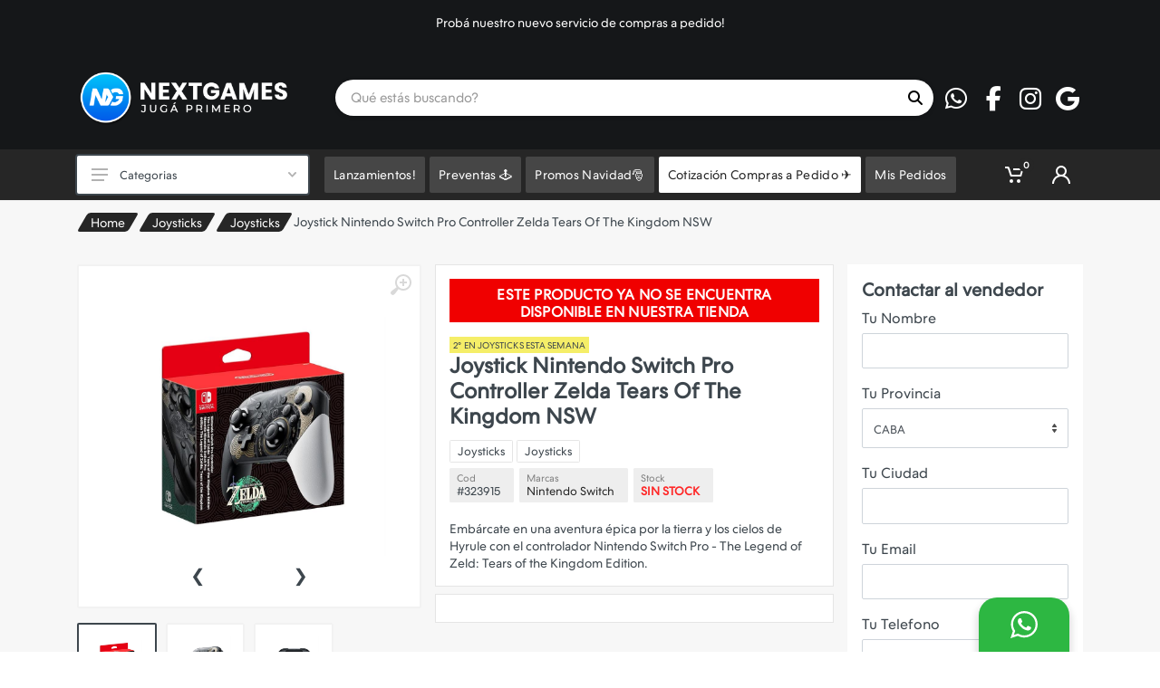

--- FILE ---
content_type: text/html; charset=utf-8
request_url: https://nextgames.com.ar/323915-joysticks-joystick-nintendo-pro-controller-zelda-tears-of-the-kingdom-nsw?or=CarrucelCategoria
body_size: 19055
content:


<!DOCTYPE html>
<html lang="es" dir="ltr">
<head>

    <meta charset="UTF-8">
    <meta name="viewport" content="width=device-width, initial-scale=1">
    <meta name="format-detection" content="telephone=no">

    <meta name="copyright" content="Next Games" />
    <meta name="application-name" content="Next Games" />
    <meta property="fb:app_id" content="1637497556291559" />
    <meta property="og:type" content="article" />
    <meta property="og:site_name" content="Next Games" />
    <meta property="og:locale" content="es_ES" />
    <meta name="twitter:card" content="summary" />
    <meta name="twitter:site" content="Next Games" />
    <meta name="twitter:creator" content="Agencia Move" />
    <link rel="icon" href="../../img/Logos/1040-logos-favicon-6338.png" type="image/png">
    <link rel="apple-touch-icon" type="image/png" href="../../img/Logos/1040-logos-favicon-6338.png">
    <link rel="apple-touch-icon" type="image/png" sizes="72x72" href="../../img/Logos/1040-logos-favicon-6338.png">
    <link rel="apple-touch-icon" type="image/png" sizes="114x114" href="../../img/Logos/1040-logos-favicon-6338.png">
    <meta name="google" content="notranslate">



    
    <meta name="description" content="Emb&#225;rcate en una aventura &#233;pica por la tierra y los cielos de Hyrule con el controlador Nintendo Switch Pro - The Legend of Zeld: Tears of the Kingdom Edition." />

    <meta property="og:title" content="Joystick Nintendo Switch Pro Controller Zelda Tears Of The Kingdo" />
    <meta property="og:description" content="Emb&#225;rcate en una aventura &#233;pica por la tierra y los cielos de Hyrule con el controlador Nintendo Switch Pro - The Legend of Zeld: Tears of the Kingdom Edition." />
    <meta property="og:image" content="https://nextgames.com.ar/img/Public/1040/54735-producto-71mgbi2sajl-sl1500.jpg" />
    <meta property="og:url" content="https://nextgames.com.ar/323915-joysticks-joystick-nintendo-pro-controller-zelda-tears-of-the-kingdom-nsw" />

    <link rel="canonical" href="https://nextgames.com.ar/323915-joysticks-joystick-nintendo-pro-controller-zelda-tears-of-the-kingdom-nsw">

    <meta property="og:image:heigh" content="300" />
    <meta property="og:image:width" content="400" />

    <title>Joystick Nintendo Switch Pro Controller Zelda Tears Of The Kingdo</title>

    


    <meta property="og:type" content="product" />

    <meta property="og:id" content="323915" />
    <meta property="og:retailer_item_id" content="323915" />
    <meta property="og:price" content="148100.00" />
    <meta property="og:price:amount" content="148100.00" />
    <meta property="og:price:currency" content="ARS" />
    <meta property="og:availability" content="out_of_stock" />
    <meta property="og:product:id" content="323915" />

    <meta property="product:id" content="323915">
    <meta property="product:brand" content="Nintendo Switch">
    <meta property="product:availability" content="out_of_stock">
    <meta property="product:condition" content="new">
    <meta property="product:price:amount" content="148100.00">
    <meta property="product:price:currency" content="ARS">
    <meta property="product:retailer_item_id" content="323915" />




    <base href="../../content/publica2/">

    <link rel="stylesheet" href="https://fonts.googleapis.com/css?family=Roboto:400,400i,500,500i,700,700i">

    <link rel="stylesheet" href="vendor/bootstrap/css/bootstrap.min.css">

    <link href="vendor/owl-carousel/assets/owl.carousel.min.css" rel="stylesheet" />
    <link href="vendor/photoswipe/photoswipe.css" rel="stylesheet" />
    <link href="vendor/photoswipe/default-skin/default-skin.css" rel="stylesheet" />
    <link href="vendor/select2/css/select2.min.css" rel="stylesheet" />
    <link href="vendor/slick/slick.css" rel="stylesheet" />
    <link href="vendor/slick/slick-theme.css" rel="stylesheet" />
    <link href="css/animate.css" rel="stylesheet" />
    <link href="vendor/noty/notyf.min.css" rel="stylesheet" />
    <link href="/Content/publica/vendors/placeholder/placeholder-loading.css" rel="stylesheet" />
    <link href="/Content/publica2/vendor/jQuery-Captcha-master/style.css?v=1.1" rel="stylesheet" />



    <style>
        :root {
            --main-bg-color: #262626;
            --main-letra: white;
            --main-fondo: #f7f7f7;
            --menu: #262626;
            --letra: white;
        }

        .product-image__body.change img.primary {
            -ms-transition: all ease-out 0.3s;
            -webkit-transition: all ease-out 0.3s;
            transition: all ease-out 0.3s;
        }

        .product-image__body.change img.hover {
            visibility: hidden;
            opacity: 0;
            -ms-transition: all ease-in 0.3s;
            -webkit-transition: all ease-in 0.3s;
            transition: all ease-in 0.3s;
        }

        .product-image__body.change:hover .hover {
            opacity: 1;
            visibility: visible;
        }

        .product-image__body.change:hover .primary {
            opacity: 0;
        }
    </style>

        <style>
            :root {
                --main-bg-color: #151719;
            }
        </style>

        <style>
            :root {
                --main-letra: #ffffff;
            }
        </style>

        <style>
            :root {
                --main-fondo: #f7f7f7;
            }
        </style>



    <link rel="stylesheet" href="css/style.css?v=241">
    <link rel="stylesheet" href="vendor/fontawesome6/css/all.min.css">
    <link rel="stylesheet" href="fonts/stroyka/stroyka.css?v=241">

    <link href="/Content/publica2/custome/whatsapp.css?v=241" rel="stylesheet" />
    <link href="/Content/publica2/custome/layout.css?v=241" rel="stylesheet" />



        <style>
            .site__body {
                background-color: var(--main-fondo);
            }

            .main_title:before {
                background-color: var(--main-fondo);
            }

            .block-slideshow__slide {
                background-color: var(--main-fondo) !important;
            }
        </style>

    <link href="/Content/publica2/custome/imagenGrande.css?v=241" rel="stylesheet" />
    <link href="/Content/publica/custome/1040.css?v=241" rel="stylesheet" />

    <style>
    </style>




    <script src="/Content/vendors/bugsnag.min.js"></script>
    <script>
        Bugsnag.start({
            user: {
                email: ''
            },
            apiKey: 'ae6283bd9a439bc744da46368c11fe43'
        })
    </script>

    <style>
        #spinner {
            background: url('../../img/Logos/1040-logos-favicon-6338.png') 50% 50% no-repeat var(--main-bg-color);
            background-size: 40vh;
        }
    </style>

    

    <link href="/Content/publica2/custome/detalle.css?v=639028368786004685" rel="stylesheet" />

    <style>

        /*        a.morelink {
            text-decoration: none;
            outline: none;
        }

        .morecontent span {
            display: none;
        }*/

        .product-tabs {
            margin-top: 25px;
        }

        @media (min-width: 992px) {
            .product--layout--columnar .product__prices {
                margin-top: 10px;
                margin-bottom: 10px;
            }
        }

        @media(max-width: 767px) {
            /*       .divPromociones {
                height: 120px;
                background-size: cover;
            }*/
        }

        #divTagsMobile {
            position: absolute;
            z-index: 99999;
            top: 10px !important;
            left: 10px !important;
        }

        /*        .container {
            padding-right: 0px;
            padding-left: 0px;
        }*/

        .category-card__body .product-card {
            width: 100%;
            box-shadow: none;
        }

        #detalleDiv {
            padding: 15px;
            background-color: white;
            border: 1px solid #e5e5e5;
        }

        [dir=ltr] .product--layout--columnar .product__sidebar {
            border: none !important;
        }

        @media (min-width: 992px) {
            .product--layout--columnar .product__info {
                padding: 0 15px;
            }

            [dir=ltr] .product--layout--columnar .product__sidebar {
                padding-left: 0px;
            }
        }
    </style>



    
        <script async src="https://www.googletagmanager.com/gtag/js?id=G-7LSSD92DD3"></script>
        <script>
            window.dataLayer = window.dataLayer || [];
            function gtag() { dataLayer.push(arguments); }
            gtag('js', new Date());

            gtag('config', 'G-7LSSD92DD3');
        </script>

        <script>
            (function (w, d, s, l, i) {
                w[l] = w[l] || []; w[l].push({
                    'gtm.start':
                            new Date().getTime(), event: 'gtm.js'
                }); var f = d.getElementsByTagName(s)[0],
                j = d.createElement(s), dl = l != 'dataLayer' ? '&l=' + l : ''; j.async = true; j.src =
                'https://www.googletagmanager.com/gtm.js?id=' + i + dl; f.parentNode.insertBefore(j, f);
            })(window, document, 'script', 'dataLayer', 'GTM-K68GSPG');
        </script>

        <script async src="https://www.googletagmanager.com/gtag/js?id=AW-691-621-4564"></script>
        <script>
            window.dataLayer = window.dataLayer || [];
            function gtag() { dataLayer.push(arguments); }
            gtag('js', new Date());

            gtag('config', 'AW-691-621-4564');
        </script>

        <script>
            !function (f, b, e, v, n, t, s) {
                if (f.fbq) return; n = f.fbq = function () {
                    n.callMethod ?
                    n.callMethod.apply(n, arguments) : n.queue.push(arguments)
                };
                if (!f._fbq) f._fbq = n; n.push = n; n.loaded = !0; n.version = '2.0';
                n.queue = []; t = b.createElement(e); t.async = !0;
                t.src = v; s = b.getElementsByTagName(e)[0];
                s.parentNode.insertBefore(t, s)
            }(window, document, 'script',
                'https://connect.facebook.net/en_US/fbevents.js');
            fbq('init', '2809990125705745');
            fbq('track', 'PageView');
        </script>
        <noscript>
            <img height="1" width="1" style="display:none"
                 src="https://www.facebook.com/tr?id=2809990125705745&ev=PageView&noscript=1" />
        </noscript>



</head>
<body>

    

        <div id="spinner" class="animated infinite pulse"></div>



        <noscript>
            <iframe src="https://www.googletagmanager.com/ns.html?id=GTM-K68GSPG"
                    height="0" width="0" style="        display: none;
        visibility: hidden"></iframe>
        </noscript>


    <div class="site">

        

<header class="site__header d-lg-none">

    <div class="mobile-header mobile-header--sticky" data-sticky-mode="pullToShow">
        <div class="mobile-header__panel">
            <div class="container">
                <div class="mobile-header__body">
                    <button class="mobile-header__menu-button">
                        <svg width="18px" height="14px">
                            <use xlink:href="images/sprite.svg#menu-18x14"></use>
                        </svg>
                    </button>
                    <div class="indicator indicator--mobile-search indicator--mobile d-md-none">
                        <button class="indicator__button">
                            <span class="indicator__area">
                                <svg width="20px" height="20px">
                                    <use xlink:href="images/sprite.svg#search-20"></use>
                                </svg>
                            </span>
                        </button>
                    </div>
                    <a class="mobile-header__logo" href="/">
                        <img class="" src="../../img/Logos/1040-logos-logo-web-3764.png" alt="">
                    </a>
                    <div class="search search--location--mobile-header mobile-header__search">
                        <div class="search__body">
                            <form class="search__form">
                                <input class="search__input" placeholder="Qu&#233; est&#225;s buscando?" aria-label="Site search" type="text" autocomplete="off" data-boton="buscarMobile" id="sugerenciaInputMobile">
                                <button class="search__button search__button--type--submit buscarResultados" id="buscarMobile" type="button">
                                    <svg width="20px" height="20px">
                                        <use xlink:href="images/sprite.svg#search-20"></use>
                                    </svg>
                                </button>
                                <button class="search__button search__button--type--close" type="button">
                                    <svg width="20px" height="20px">
                                        <use xlink:href="images/sprite.svg#cross-20"></use>
                                    </svg>
                                </button>
                                <div class="search__border"></div>
                            </form>
                            <div class="search__suggestions suggestions suggestions--location--mobile-header"></div>
                        </div>
                    </div>
                    <div class="mobile-header__indicators">
                                                    <div class="indicator indicator--mobile">
                                <a href="javascript:void(0);" class="indicator__button cargarCarrito" data-open="offcanvas-cart">
                                    <span class="indicator__area">
                                        <svg width="20px" height="20px">
                                            <use xlink:href="images/sprite.svg#cart-20"></use>
                                        </svg>
                                        <span class="indicator__value spanCarrito">0</span>
                                    </span>
                                </a>
                            </div>
                        <div class="indicator indicator--mobile indicator--trigger--click">

                            <a href="javascript:void(0);" class="indicator__button btnLoginHeader">
                                <span class="indicator__area">
                                    <svg width="20px" height="20px">
                                        <use xlink:href="images/sprite.svg#person-20"></use>
                                    </svg>
                                </span>
                            </a>

                            <div class="indicator__dropdown divLoginHeader">

                            </div>

                        </div>
                    </div>
                </div>
            </div>
        </div>
    </div>

</header>

<header class="site__header d-lg-block d-none">

    <div class="site-header">

            <div class="site-header__topbar topbar topbartextos wow fadeIn">
                <div class="topbar__container container text-center">
                    <div class="topbar__row slider sliderTextos">
                            <div class="topbar__item topbar__item--link">
                                Mes de la primavera, Ofertas hasta 50% Off!
                            </div>
                            <div class="topbar__item topbar__item--link">
                                Probá nuestro nuevo servicio de compras a pedido!
                            </div>
                            <div class="topbar__item topbar__item--link">
                                Hacemos envios a todo el país - Envíos gratis para compras mayores a 150.000 y 2 artículos.
                            </div>
                            <div class="topbar__item topbar__item--link">
                                Tenés comercio? Hacemos ventas por mayor. Contáctanos por Whatsapp
                            </div>
                    </div>
                </div>
            </div>

        <div class="site-header__middle container">

            <div class="site-header__logo" style="position: relative;">
                <a href="/">
                    <img class="" src="../../img/Logos/1040-logos-logo-web-3764.png" alt="" onerror="this.src='../../img/noPhoto.png'">
                </a>
                
            </div>

            <div class="site-header__search">
                <div class="search search--location--header">
                    <div class="search__body">
                        <form class="search__form">
                            <input class="search__input" placeholder="Qu&#233; est&#225;s buscando?" aria-label="Site search" type="text" autocomplete="off" data-boton="buscarWeb" id="sugerenciaInputWeb">
                            <button class="search__button search__button--type--submit buscarResultados" id="buscarWeb" type="button">
                                <i class="fa fa-search" id="iconBuscar"></i>
                                
                            </button>
                            <div class="search__border"></div>
                        </form>
                        <div class="search__suggestions suggestions suggestions--location--header"></div>
                    </div>
                </div>
            </div>

                <div class="social-links footer-newsletter__social-links social-links--shape--circle mt-0 ml-2">
                    <ul class="social-links__list">
                            <li class="social-links__item">
                                <a class="social-links__link" href="https://api.whatsapp.com/send?phone=+5491143720598&amp;text=Consulta%20desde%20el%20sitio%20web" target="_blank" onclick="AddAnalitycsWhatsapp();">
                                    <i class="fab fa-whatsapp fa-fw"></i>
                                </a>
                            </li>
                                                                            <li class="social-links__item">
                                <a class="social-links__link" href="https://facebook.com/NEXTGAMESARG" target="_blank">
                                    <i class="fab fa-facebook-f fa-fw"></i>
                                </a>
                            </li>
                                                                            <li class="social-links__item">
                                <a class="social-links__link" href="https://instagram.com/nextgamesarg" target="_blank">
                                    <i class="fab fa-instagram fa-fw"></i>
                                </a>
                            </li>
                                                    <li class="social-links__item">
                                <a class="social-links__link" href="https://g.page/r/CYmEDEVEBXMpEB0/review" target="_blank">
                                    <i class="fab fa-google fa-fw"></i>
                                </a>
                            </li>
                                            </ul>
                </div>


        </div>

        <div class="site-header__nav-panel">

            <div class="nav-panel nav-panel--sticky" data-sticky-mode="pullToShow">

                <div class="nav-panel__container container">

                    <div class="nav-panel__row">

                        <div class="nav-panel__logo">
                            <a href="/">
                                <img src="../../img/Logos/1040-logos-logo-web-3764.png" />
                            </a>
                        </div>

                            <div class="nav-panel__departments">

                                <div class="departments" data-departments-fixed-by=".block-slideshow">

                                    <div class="departments__body">

                                        <div class="departments__links-wrapper">

                                            <div class="departments__submenus-container"></div>

                                            <ul class="departments__links">

                                                <li class="departments__item mb-1 contenedorBuscador">
                                                    <i class="fa fa-search">
                                                    </i>
                                                    <input type="text" class="form-control" placeholder="Categoria..." id="filter_headerLocalidad" autocomplete="off" />
                                                </li>

                                                        <li class="departments__item filter_headerLocalidad-buscador">
                                                            <a class="departments__item-link filter_headerLocalidad-filtro" href="/cartas-t-c-g">
                                                                Cartas T.C.G
                                                            </a>
                                                        </li>
                                                        <li class="departments__item filter_headerLocalidad-buscador">
                                                            <a class="departments__item-link filter_headerLocalidad-filtro" href="/consolas">
                                                                Consolas
                                                            </a>
                                                        </li>
                                                        <li class="departments__item filter_headerLocalidad-buscador">
                                                            <a class="departments__item-link filter_headerLocalidad-filtro" href="/videojuegos">
                                                                <span style="display:none">
                                                                    Consolas y Accesorios Consolas Retro Nintendo Playstation Tarjetas Digitales Videojuegos para chicos Xbox Preventas;
                                                                </span>
                                                                Videojuegos
                                                                <svg class="departments__item-arrow" width="6px" height="9px">
                                                                    <use xlink:href="images/sprite.svg#arrow-rounded-right-6x9"></use>
                                                                </svg>
                                                            </a>
                                                            <div class="departments__submenu departments__submenu--type--menu">
                                                                <div class="menu menu--layout--classic ">
                                                                    <div class="menu__submenus-container"></div>
                                                                    <ul class="menu__list">
                                                                            <li class="menu__item filter_headerLocalidad-buscador">
                                                                                <div class="filter_headerLocalidad-filtro">
                                                                                    <span style="display:none">
                                                                                        Videojuegos
                                                                                    </span>
                                                                                    <div class="menu__item-submenu-offset"></div>
                                                                                    <a class="menu__item-link" href="/videojuegos/consolas-y-accesorios">
                                                                                        Consolas y Accesorios
                                                                                    </a>
                                                                                </div>
                                                                            </li>
                                                                            <li class="menu__item filter_headerLocalidad-buscador">
                                                                                <div class="filter_headerLocalidad-filtro">
                                                                                    <span style="display:none">
                                                                                        Videojuegos
                                                                                    </span>
                                                                                    <div class="menu__item-submenu-offset"></div>
                                                                                    <a class="menu__item-link" href="/videojuegos/consolas-retro">
                                                                                        Consolas Retro
                                                                                    </a>
                                                                                </div>
                                                                            </li>
                                                                            <li class="menu__item filter_headerLocalidad-buscador">
                                                                                <div class="filter_headerLocalidad-filtro">
                                                                                    <span style="display:none">
                                                                                        Videojuegos
                                                                                    </span>
                                                                                    <div class="menu__item-submenu-offset"></div>
                                                                                    <a class="menu__item-link" href="/videojuegos/nintendo">
                                                                                        Nintendo
                                                                                    </a>
                                                                                </div>
                                                                            </li>
                                                                            <li class="menu__item filter_headerLocalidad-buscador">
                                                                                <div class="filter_headerLocalidad-filtro">
                                                                                    <span style="display:none">
                                                                                        Videojuegos
                                                                                    </span>
                                                                                    <div class="menu__item-submenu-offset"></div>
                                                                                    <a class="menu__item-link" href="/videojuegos/playstation">
                                                                                        Playstation
                                                                                    </a>
                                                                                </div>
                                                                            </li>
                                                                            <li class="menu__item filter_headerLocalidad-buscador">
                                                                                <div class="filter_headerLocalidad-filtro">
                                                                                    <span style="display:none">
                                                                                        Videojuegos
                                                                                    </span>
                                                                                    <div class="menu__item-submenu-offset"></div>
                                                                                    <a class="menu__item-link" href="/videojuegos/tarjetas-digitales">
                                                                                        Tarjetas Digitales
                                                                                    </a>
                                                                                </div>
                                                                            </li>
                                                                            <li class="menu__item filter_headerLocalidad-buscador">
                                                                                <div class="filter_headerLocalidad-filtro">
                                                                                    <span style="display:none">
                                                                                        Videojuegos
                                                                                    </span>
                                                                                    <div class="menu__item-submenu-offset"></div>
                                                                                    <a class="menu__item-link" href="/videojuegos/videojuegos-para-chicos">
                                                                                        Videojuegos para chicos
                                                                                    </a>
                                                                                </div>
                                                                            </li>
                                                                            <li class="menu__item filter_headerLocalidad-buscador">
                                                                                <div class="filter_headerLocalidad-filtro">
                                                                                    <span style="display:none">
                                                                                        Videojuegos
                                                                                    </span>
                                                                                    <div class="menu__item-submenu-offset"></div>
                                                                                    <a class="menu__item-link" href="/videojuegos/xbox">
                                                                                        Xbox
                                                                                    </a>
                                                                                </div>
                                                                            </li>
                                                                            <li class="menu__item filter_headerLocalidad-buscador">
                                                                                <div class="filter_headerLocalidad-filtro">
                                                                                    <span style="display:none">
                                                                                        Videojuegos
                                                                                    </span>
                                                                                    <div class="menu__item-submenu-offset"></div>
                                                                                    <a class="menu__item-link" href="/videojuegos/preventas">
                                                                                        Preventas
                                                                                    </a>
                                                                                </div>
                                                                            </li>
                                                                    </ul>
                                                                </div>
                                                            </div>
                                                        </li>
                                                        <li class="departments__item filter_headerLocalidad-buscador">
                                                            <a class="departments__item-link filter_headerLocalidad-filtro" href="/joysticks">
                                                                Joysticks
                                                            </a>
                                                        </li>
                                                        <li class="departments__item filter_headerLocalidad-buscador">
                                                            <a class="departments__item-link filter_headerLocalidad-filtro" href="/lego">
                                                                Lego
                                                            </a>
                                                        </li>
                                                        <li class="departments__item filter_headerLocalidad-buscador">
                                                            <a class="departments__item-link filter_headerLocalidad-filtro" href="/notebooks">
                                                                Notebooks
                                                            </a>
                                                        </li>
                                                        <li class="departments__item filter_headerLocalidad-buscador">
                                                            <a class="departments__item-link filter_headerLocalidad-filtro" href="/perifericos-gamer">
                                                                <span style="display:none">
                                                                    Auriculares Joysticks Monitores Mousepads Mouses Teclados;
                                                                </span>
                                                                Perif&#233;ricos Gamer
                                                                <svg class="departments__item-arrow" width="6px" height="9px">
                                                                    <use xlink:href="images/sprite.svg#arrow-rounded-right-6x9"></use>
                                                                </svg>
                                                            </a>
                                                            <div class="departments__submenu departments__submenu--type--menu">
                                                                <div class="menu menu--layout--classic ">
                                                                    <div class="menu__submenus-container"></div>
                                                                    <ul class="menu__list">
                                                                            <li class="menu__item filter_headerLocalidad-buscador">
                                                                                <div class="filter_headerLocalidad-filtro">
                                                                                    <span style="display:none">
                                                                                        Perif&#233;ricos Gamer
                                                                                    </span>
                                                                                    <div class="menu__item-submenu-offset"></div>
                                                                                    <a class="menu__item-link" href="/perifericos-gamer/auriculares">
                                                                                        Auriculares
                                                                                    </a>
                                                                                </div>
                                                                            </li>
                                                                            <li class="menu__item filter_headerLocalidad-buscador">
                                                                                <div class="filter_headerLocalidad-filtro">
                                                                                    <span style="display:none">
                                                                                        Perif&#233;ricos Gamer
                                                                                    </span>
                                                                                    <div class="menu__item-submenu-offset"></div>
                                                                                    <a class="menu__item-link" href="/perifericos-gamer/joysticks">
                                                                                        Joysticks
                                                                                    </a>
                                                                                </div>
                                                                            </li>
                                                                            <li class="menu__item filter_headerLocalidad-buscador">
                                                                                <div class="filter_headerLocalidad-filtro">
                                                                                    <span style="display:none">
                                                                                        Perif&#233;ricos Gamer
                                                                                    </span>
                                                                                    <div class="menu__item-submenu-offset"></div>
                                                                                    <a class="menu__item-link" href="/perifericos-gamer/monitores">
                                                                                        Monitores
                                                                                    </a>
                                                                                </div>
                                                                            </li>
                                                                            <li class="menu__item filter_headerLocalidad-buscador">
                                                                                <div class="filter_headerLocalidad-filtro">
                                                                                    <span style="display:none">
                                                                                        Perif&#233;ricos Gamer
                                                                                    </span>
                                                                                    <div class="menu__item-submenu-offset"></div>
                                                                                    <a class="menu__item-link" href="/perifericos-gamer/mousepads">
                                                                                        Mousepads
                                                                                    </a>
                                                                                </div>
                                                                            </li>
                                                                            <li class="menu__item filter_headerLocalidad-buscador">
                                                                                <div class="filter_headerLocalidad-filtro">
                                                                                    <span style="display:none">
                                                                                        Perif&#233;ricos Gamer
                                                                                    </span>
                                                                                    <div class="menu__item-submenu-offset"></div>
                                                                                    <a class="menu__item-link" href="/perifericos-gamer/mouses">
                                                                                        Mouses
                                                                                    </a>
                                                                                </div>
                                                                            </li>
                                                                            <li class="menu__item filter_headerLocalidad-buscador">
                                                                                <div class="filter_headerLocalidad-filtro">
                                                                                    <span style="display:none">
                                                                                        Perif&#233;ricos Gamer
                                                                                    </span>
                                                                                    <div class="menu__item-submenu-offset"></div>
                                                                                    <a class="menu__item-link" href="/perifericos-gamer/teclados">
                                                                                        Teclados
                                                                                    </a>
                                                                                </div>
                                                                            </li>
                                                                    </ul>
                                                                </div>
                                                            </div>
                                                        </li>
                                                        <li class="departments__item filter_headerLocalidad-buscador">
                                                            <a class="departments__item-link filter_headerLocalidad-filtro" href="/tarjetas-digitales">
                                                                <span style="display:none">
                                                                    Playstation Cards Microsoft Cards Nintendo Eshop Cards Roblox Cards;
                                                                </span>
                                                                &#128165;Tarjetas Digitales
                                                                <svg class="departments__item-arrow" width="6px" height="9px">
                                                                    <use xlink:href="images/sprite.svg#arrow-rounded-right-6x9"></use>
                                                                </svg>
                                                            </a>
                                                            <div class="departments__submenu departments__submenu--type--menu">
                                                                <div class="menu menu--layout--classic ">
                                                                    <div class="menu__submenus-container"></div>
                                                                    <ul class="menu__list">
                                                                            <li class="menu__item filter_headerLocalidad-buscador">
                                                                                <div class="filter_headerLocalidad-filtro">
                                                                                    <span style="display:none">
                                                                                        &#128165;Tarjetas Digitales
                                                                                    </span>
                                                                                    <div class="menu__item-submenu-offset"></div>
                                                                                    <a class="menu__item-link" href="/tarjetas-digitales/playstation-cards">
                                                                                        Playstation Cards
                                                                                    </a>
                                                                                </div>
                                                                            </li>
                                                                            <li class="menu__item filter_headerLocalidad-buscador">
                                                                                <div class="filter_headerLocalidad-filtro">
                                                                                    <span style="display:none">
                                                                                        &#128165;Tarjetas Digitales
                                                                                    </span>
                                                                                    <div class="menu__item-submenu-offset"></div>
                                                                                    <a class="menu__item-link" href="/tarjetas-digitales/microsoft-cards">
                                                                                        Microsoft Cards
                                                                                    </a>
                                                                                </div>
                                                                            </li>
                                                                            <li class="menu__item filter_headerLocalidad-buscador">
                                                                                <div class="filter_headerLocalidad-filtro">
                                                                                    <span style="display:none">
                                                                                        &#128165;Tarjetas Digitales
                                                                                    </span>
                                                                                    <div class="menu__item-submenu-offset"></div>
                                                                                    <a class="menu__item-link" href="/tarjetas-digitales/nintendo-eshop-cards">
                                                                                        Nintendo Eshop Cards
                                                                                    </a>
                                                                                </div>
                                                                            </li>
                                                                            <li class="menu__item filter_headerLocalidad-buscador">
                                                                                <div class="filter_headerLocalidad-filtro">
                                                                                    <span style="display:none">
                                                                                        &#128165;Tarjetas Digitales
                                                                                    </span>
                                                                                    <div class="menu__item-submenu-offset"></div>
                                                                                    <a class="menu__item-link" href="/tarjetas-digitales/roblox-cards">
                                                                                        Roblox Cards
                                                                                    </a>
                                                                                </div>
                                                                            </li>
                                                                    </ul>
                                                                </div>
                                                            </div>
                                                        </li>
                                                        <li class="departments__item filter_headerLocalidad-buscador">
                                                            <a class="departments__item-link filter_headerLocalidad-filtro" href="/amiibos-y-figuras-de-coleccion">
                                                                Amiibos y Figuras de Colecci&#243;n
                                                            </a>
                                                        </li>
                                                        <li class="departments__item filter_headerLocalidad-buscador">
                                                            <a class="departments__item-link filter_headerLocalidad-filtro" href="/blu-ray">
                                                                Blu-Ray
                                                            </a>
                                                        </li>
                                                        <li class="departments__item filter_headerLocalidad-buscador">
                                                            <a class="departments__item-link filter_headerLocalidad-filtro" href="/electronica-y-gadgets">
                                                                <span style="display:none">
                                                                    Accesorios Auriculares Hogar Inteligente Pilas Smartphones Smartwatch;
                                                                </span>
                                                                Electronica y Gadgets
                                                                <svg class="departments__item-arrow" width="6px" height="9px">
                                                                    <use xlink:href="images/sprite.svg#arrow-rounded-right-6x9"></use>
                                                                </svg>
                                                            </a>
                                                            <div class="departments__submenu departments__submenu--type--menu">
                                                                <div class="menu menu--layout--classic ">
                                                                    <div class="menu__submenus-container"></div>
                                                                    <ul class="menu__list">
                                                                            <li class="menu__item filter_headerLocalidad-buscador">
                                                                                <div class="filter_headerLocalidad-filtro">
                                                                                    <span style="display:none">
                                                                                        Electronica y Gadgets
                                                                                    </span>
                                                                                    <div class="menu__item-submenu-offset"></div>
                                                                                    <a class="menu__item-link" href="/electronica-y-gadgets/accesorios">
                                                                                        Accesorios
                                                                                    </a>
                                                                                </div>
                                                                            </li>
                                                                            <li class="menu__item filter_headerLocalidad-buscador">
                                                                                <div class="filter_headerLocalidad-filtro">
                                                                                    <span style="display:none">
                                                                                        Electronica y Gadgets
                                                                                    </span>
                                                                                    <div class="menu__item-submenu-offset"></div>
                                                                                    <a class="menu__item-link" href="/electronica-y-gadgets/auriculares">
                                                                                        Auriculares
                                                                                    </a>
                                                                                </div>
                                                                            </li>
                                                                            <li class="menu__item filter_headerLocalidad-buscador">
                                                                                <div class="filter_headerLocalidad-filtro">
                                                                                    <span style="display:none">
                                                                                        Electronica y Gadgets
                                                                                    </span>
                                                                                    <div class="menu__item-submenu-offset"></div>
                                                                                    <a class="menu__item-link" href="/electronica-y-gadgets/hogar-inteligente">
                                                                                        Hogar Inteligente
                                                                                    </a>
                                                                                </div>
                                                                            </li>
                                                                            <li class="menu__item filter_headerLocalidad-buscador">
                                                                                <div class="filter_headerLocalidad-filtro">
                                                                                    <span style="display:none">
                                                                                        Electronica y Gadgets
                                                                                    </span>
                                                                                    <div class="menu__item-submenu-offset"></div>
                                                                                    <a class="menu__item-link" href="/electronica-y-gadgets/pilas">
                                                                                        Pilas
                                                                                    </a>
                                                                                </div>
                                                                            </li>
                                                                            <li class="menu__item filter_headerLocalidad-buscador">
                                                                                <div class="filter_headerLocalidad-filtro">
                                                                                    <span style="display:none">
                                                                                        Electronica y Gadgets
                                                                                    </span>
                                                                                    <div class="menu__item-submenu-offset"></div>
                                                                                    <a class="menu__item-link" href="/electronica-y-gadgets/smartphones">
                                                                                        Smartphones
                                                                                    </a>
                                                                                </div>
                                                                            </li>
                                                                            <li class="menu__item filter_headerLocalidad-buscador">
                                                                                <div class="filter_headerLocalidad-filtro">
                                                                                    <span style="display:none">
                                                                                        Electronica y Gadgets
                                                                                    </span>
                                                                                    <div class="menu__item-submenu-offset"></div>
                                                                                    <a class="menu__item-link" href="/electronica-y-gadgets/smartwatch">
                                                                                        Smartwatch
                                                                                    </a>
                                                                                </div>
                                                                            </li>
                                                                    </ul>
                                                                </div>
                                                            </div>
                                                        </li>
                                                        <li class="departments__item filter_headerLocalidad-buscador">
                                                            <a class="departments__item-link filter_headerLocalidad-filtro" href="/celulares-y-smartwatch">
                                                                <span style="display:none">
                                                                    Smartphone Smartwatch;
                                                                </span>
                                                                Celulares y Smartwatch
                                                                <svg class="departments__item-arrow" width="6px" height="9px">
                                                                    <use xlink:href="images/sprite.svg#arrow-rounded-right-6x9"></use>
                                                                </svg>
                                                            </a>
                                                            <div class="departments__submenu departments__submenu--type--menu">
                                                                <div class="menu menu--layout--classic ">
                                                                    <div class="menu__submenus-container"></div>
                                                                    <ul class="menu__list">
                                                                            <li class="menu__item filter_headerLocalidad-buscador">
                                                                                <div class="filter_headerLocalidad-filtro">
                                                                                    <span style="display:none">
                                                                                        Celulares y Smartwatch
                                                                                    </span>
                                                                                    <div class="menu__item-submenu-offset"></div>
                                                                                    <a class="menu__item-link" href="/celulares-y-smartwatch/smartphone">
                                                                                        Smartphone
                                                                                    </a>
                                                                                </div>
                                                                            </li>
                                                                            <li class="menu__item filter_headerLocalidad-buscador">
                                                                                <div class="filter_headerLocalidad-filtro">
                                                                                    <span style="display:none">
                                                                                        Celulares y Smartwatch
                                                                                    </span>
                                                                                    <div class="menu__item-submenu-offset"></div>
                                                                                    <a class="menu__item-link" href="/celulares-y-smartwatch/smartwatch">
                                                                                        Smartwatch
                                                                                    </a>
                                                                                </div>
                                                                            </li>
                                                                    </ul>
                                                                </div>
                                                            </div>
                                                        </li>
                                                        <li class="departments__item filter_headerLocalidad-buscador">
                                                            <a class="departments__item-link filter_headerLocalidad-filtro" href="/componentes-de-pc">
                                                                <span style="display:none">
                                                                    Discos Rigidos y Solidos Memorias Microprocesadores Motherboards Gabinetes Fuentes;
                                                                </span>
                                                                Componentes de PC
                                                                <svg class="departments__item-arrow" width="6px" height="9px">
                                                                    <use xlink:href="images/sprite.svg#arrow-rounded-right-6x9"></use>
                                                                </svg>
                                                            </a>
                                                            <div class="departments__submenu departments__submenu--type--menu">
                                                                <div class="menu menu--layout--classic ">
                                                                    <div class="menu__submenus-container"></div>
                                                                    <ul class="menu__list">
                                                                            <li class="menu__item filter_headerLocalidad-buscador">
                                                                                <div class="filter_headerLocalidad-filtro">
                                                                                    <span style="display:none">
                                                                                        Componentes de PC
                                                                                    </span>
                                                                                    <div class="menu__item-submenu-offset"></div>
                                                                                    <a class="menu__item-link" href="/componentes-de-pc/discos-rigidos-y-solidos">
                                                                                        Discos Rigidos y Solidos
                                                                                    </a>
                                                                                </div>
                                                                            </li>
                                                                            <li class="menu__item filter_headerLocalidad-buscador">
                                                                                <div class="filter_headerLocalidad-filtro">
                                                                                    <span style="display:none">
                                                                                        Componentes de PC
                                                                                    </span>
                                                                                    <div class="menu__item-submenu-offset"></div>
                                                                                    <a class="menu__item-link" href="/componentes-de-pc/memorias">
                                                                                        Memorias
                                                                                    </a>
                                                                                </div>
                                                                            </li>
                                                                            <li class="menu__item filter_headerLocalidad-buscador">
                                                                                <div class="filter_headerLocalidad-filtro">
                                                                                    <span style="display:none">
                                                                                        Componentes de PC
                                                                                    </span>
                                                                                    <div class="menu__item-submenu-offset"></div>
                                                                                    <a class="menu__item-link" href="/componentes-de-pc/microprocesadores">
                                                                                        Microprocesadores
                                                                                    </a>
                                                                                </div>
                                                                            </li>
                                                                            <li class="menu__item filter_headerLocalidad-buscador">
                                                                                <div class="filter_headerLocalidad-filtro">
                                                                                    <span style="display:none">
                                                                                        Componentes de PC
                                                                                    </span>
                                                                                    <div class="menu__item-submenu-offset"></div>
                                                                                    <a class="menu__item-link" href="/componentes-de-pc/motherboards">
                                                                                        Motherboards
                                                                                    </a>
                                                                                </div>
                                                                            </li>
                                                                            <li class="menu__item filter_headerLocalidad-buscador">
                                                                                <div class="filter_headerLocalidad-filtro">
                                                                                    <span style="display:none">
                                                                                        Componentes de PC
                                                                                    </span>
                                                                                    <div class="menu__item-submenu-offset"></div>
                                                                                    <a class="menu__item-link" href="/componentes-de-pc/gabinetes">
                                                                                        Gabinetes
                                                                                    </a>
                                                                                </div>
                                                                            </li>
                                                                            <li class="menu__item filter_headerLocalidad-buscador">
                                                                                <div class="filter_headerLocalidad-filtro">
                                                                                    <span style="display:none">
                                                                                        Componentes de PC
                                                                                    </span>
                                                                                    <div class="menu__item-submenu-offset"></div>
                                                                                    <a class="menu__item-link" href="/componentes-de-pc/fuentes">
                                                                                        Fuentes
                                                                                    </a>
                                                                                </div>
                                                                            </li>
                                                                    </ul>
                                                                </div>
                                                            </div>
                                                        </li>
                                                        <li class="departments__item filter_headerLocalidad-buscador">
                                                            <a class="departments__item-link filter_headerLocalidad-filtro" href="/outlet">
                                                                Outlet
                                                            </a>
                                                        </li>

                                            </ul>

                                        </div>

                                    </div>

                                    <button class="departments__button">
                                        <svg class="departments__button-icon" width="18px" height="14px">
                                            <use xlink:href="images/sprite.svg#menu-18x14"></use>
                                        </svg>
                                        Categorias
                                        <svg class="departments__button-arrow" width="9px" height="6px">
                                            <use xlink:href="images/sprite.svg#arrow-rounded-down-9x6"></use>
                                        </svg>
                                    </button>

                                </div>

                            </div>

                        <div class="nav-panel__nav-links nav-links">

                            <ul class="nav-links__list">



                                    <li class="nav-links__item">
                                        <a class="nav-links__item-link" href="/Banderola/lanzamientos">
                                            <div class="nav-links__item-body">
                                                Lanzamientos!
                                            </div>
                                        </a>
                                    </li>
                                    <li class="nav-links__item">
                                        <a class="nav-links__item-link" href="/Banderola/preventas">
                                            <div class="nav-links__item-body">
                                                Preventas &#128377;️
                                            </div>
                                        </a>
                                    </li>
                                    <li class="nav-links__item">
                                        <a class="nav-links__item-link" href="/Banderola/promos-navidad">
                                            <div class="nav-links__item-body">
                                                Promos Navidad&#127877;
                                            </div>
                                        </a>
                                    </li>



                                    <li class="nav-links__item">
                                        <a class="nav-links__item-link" href="https://forms.gle/4HDysHm17u4Q5f2x8">
                                            <div class="nav-links__item-body inverse">
                                                Cotizaci&#243;n Compras a Pedido ✈️
                                            </div>
                                        </a>
                                    </li>



                                    <li class="nav-links__item ocultarMayorista">
                                        <a class="nav-links__item-link" href="/MisPedidos">
                                            <div class="nav-links__item-body" data-ar="Mis Pedidos" data-br="Minhas ordens" data-en="My orders">

                                            </div>
                                        </a>
                                    </li>



                            </ul>

                        </div>

                        <div class="nav-panel__indicators">


                                <div class="indicator">

                                    <a href="javascript:void(0);" class="indicator__button cargarCarrito" data-open="offcanvas-cart">
                                        <span class="indicator__area">
                                            <svg width="20px" height="20px">
                                                <use xlink:href="images/sprite.svg#cart-20"></use>
                                            </svg>
                                            <span class="indicator__value spanCarrito">0</span>
                                        </span>
                                    </a>

                                </div>

                            <div class="indicator indicator--trigger--click">

                                <a href="javascript:void(0);" class="indicator__button btnLoginHeader">
                                    <span class="indicator__area">
                                        <svg width="20px" height="20px">
                                            <use xlink:href="images/sprite.svg#person-20"></use>
                                        </svg>
                                    </span>
                                </a>

                                <div class="indicator__dropdown divLoginHeader">

                                </div>

                            </div>
                        </div>

                    </div>

                </div>

            </div>

        </div>



    </div>

</header>

        <div class="site__body">

            





<script type="application/ld+json">
{
  "@context": "https://schema.org/",
  "@type": "Product",
  "name": "Joystick Nintendo Switch Pro Controller Zelda Tears Of The Kingdom NSW",
  "image": ["https://nextgames.com.ar/img/Public/1040/54735-producto-71mgbi2sajl-sl1500.jpg"],
  "description": "Emb&#225;rcate en una aventura &#233;pica por la tierra y los cielos de Hyrule con el controlador Nintendo Switch Pro - The Legend of Zeld: Tears of the Kingdom Edition.",
  "brand": {
    "@type": "Brand",
    "name": "Nintendo Switch"
  },
  "offers": {
    "@type": "Offer",
    "priceCurrency": "ARS",
    "price": "148100.00",
    "availability": "https://schema.org/OutOfStock",
    "url": "https://nextgames.com.ar/323915-joysticks-nintendo-switch-joystick-pro-controller-zelda-tears-of-the-kingd"
  }
}
</script>

<div id="modal-top" class="modal fade" tabindex="-1" role="dialog" aria-hidden="true">
    <div class="modal-dialog modal-lg modal-dialog-centered">
        <div class="modal-content">

            <button class="quickview__close" type="button">
                <svg width="20px" height="20px">
                    <use xlink:href="images/sprite.svg#cross-20"></use>
                </svg>
            </button>

            <div class="quickview">

                <div id="modalTop">

                </div>

            </div>

        </div>
    </div>
</div>


<div class="page-header">
    <div class="page-header__container container">
        <div class="page-header__breadcrumb">
            <nav aria-label="breadcrumb">
                <ol class="breadcrumb">
                    <li class="breadcrumb-item">
                        <a href="/" class="">
                            Home
                        </a>
                        <svg class="breadcrumb-arrow" width="6px" height="9px">
                            <use xlink:href="images/sprite.svg#arrow-rounded-right-6x9"></use>
                        </svg>
                    </li>
                        <li class="breadcrumb-item">
                            <a href="/joysticks" class="">
                                Joysticks
                            </a>
                            <svg class="breadcrumb-arrow" width="6px" height="9px">
                                <use xlink:href="images/sprite.svg#arrow-rounded-right-6x9"></use>
                            </svg>
                        </li>
                                            <li class="breadcrumb-item">
                            <a href="/perifericos-gamer/joysticks" class="">
                                Joysticks
                            </a>
                            <svg class="breadcrumb-arrow" width="6px" height="9px">
                                <use xlink:href="images/sprite.svg#arrow-rounded-right-6x9"></use>
                            </svg>
                        </li>
                    <li class="breadcrumb-item active pr-0 hidden-xs" aria-current="page">
                        Joystick Nintendo Switch Pro Controller Zelda Tears Of The Kingdom NSW
                    </li>
                </ol>
            </nav>
        </div>
    </div>
</div>

<div class="block">

    <div class="container">

        <div class="product product--layout--columnar mt-3" data-layout="columnar">

            <div class="product__content mb-3">

                <h1 id="divNombreMobile" class="product__name mt-2 mb-0">
                </h1>

                <div id="divDetalleMobile" class="quickview__product-meta mb-2 mt-1">

                </div>

                <div class="product__gallery wow fadeInLeftBig">

                    <div class="product-gallery">

                        <div class="product-gallery__featured">

                            <button class="product-gallery__zoom">
                                <svg width="24px" height="24px">
                                    <use xlink:href="images/sprite.svg#zoom-in-24"></use>
                                </svg>
                            </button>

                            <div class="owl-carousel" id="product-image">
                                <div class="product-image product-image--location--gallery">
                                    <a href="../../img/Public/1040/54735-producto-71mgbi2sajl-sl1500.jpg" data-width="700" data-height="700" class="product-image__body" onclick="return false;">
                                        <img class="product-image__img imagenZoom" src="../../img/Public/1040/54735-producto-71mgbi2sajl-sl1500.jpg">
                                    </a>
                                </div>
                                                                                                        <div class="product-image product-image--location--gallery">
                                            <a href="../../img/Public/1040-producto-joy-zelda-4-9858.jpg" data-width="700" data-height="700" class="product-image__body" onclick="return false;">
                                                <img class="product-image__img imagenZoom" src="../../img/Public/1040-producto-joy-zelda-4-9858.jpg" alt="">
                                            </a>
                                        </div>
                                        <div class="product-image product-image--location--gallery">
                                            <a href="../../img/Public/1040-producto-joy-zelda-5-5714.jpg" data-width="700" data-height="700" class="product-image__body" onclick="return false;">
                                                <img class="product-image__img imagenZoom" src="../../img/Public/1040-producto-joy-zelda-5-5714.jpg" alt="">
                                            </a>
                                        </div>
                                                            </div>

                        </div>

                        <div class="product-gallery__carousel">
                            <div class="owl-carousel" id="product-carousel">
                                <a href="javascript:void(0);" class="product-image product-gallery__carousel-item">
                                    <div class="product-image__body">
                                        <img class="product-image__img product-gallery__carousel-image" src="../../img/Public/1040/54735-producto-71mgbi2sajl-sl1500.jpg" alt="">
                                    </div>
                                </a>
                                                                                                        <a href="javascript:void(0);" class="product-image product-gallery__carousel-item">
                                            <div class="product-image__body">
                                                <img class="product-image__img product-gallery__carousel-image" src="../../img/Public/1040-producto-joy-zelda-4-9858.jpg" alt="">
                                            </div>
                                        </a>
                                        <a href="javascript:void(0);" class="product-image product-gallery__carousel-item">
                                            <div class="product-image__body">
                                                <img class="product-image__img product-gallery__carousel-image" src="../../img/Public/1040-producto-joy-zelda-5-5714.jpg" alt="">
                                            </div>
                                        </a>
                                                            </div>
                        </div>

                    </div>

                </div>

                <div class="product__info wow zoomIn">

                    <div class="mb-2" style="padding: 15px; background-color: white; border: 1px solid #e5e5e5;">

                            <div class="product-card__badge product-card__badge--brand mb-3 p-2">
                                <b style="font-size: 1rem; line-height: 1.2rem;">
                                    ESTE PRODUCTO YA NO SE ENCUENTRA DISPONIBLE EN NUESTRA TIENDA
                                </b>
                            </div>


                            <div class="product-card__badges-list" style="position: relative; left: 0px !important; top: 0px !important;">
                                <a href="javascript:void(0);" onclick="CargarTop(7778, null)">
                                    <div class="product-card__badge product-card__badge--top">
                                        2&#176; EN Joysticks ESTA SEMANA
                                    </div>
                                </a>
                            </div>


                        <h1 class="product__name mb-2" id="divNombreWeb">
                            <span class="marcaTitulo"></span>
                            Joystick Nintendo Switch Pro Controller Zelda Tears Of The Kingdom NSW
                        </h1>

                        <div class="product-card__badges-list inline" id="divTagsWeb">



</div>

    <div class="product__tags tags mt-1">
        <div class="tags__list">
                <a href="/joysticks">Joysticks</a>
                            <a href="/perifericos-gamer/joysticks">Joysticks</a>
        </div>
    </div>


                        <div class="quickview__product-meta mb-2 mt-1" id="divDetalleWeb">

                            <table>
                                <tbody>
                                    <tr>
                                        <th>Cod</th>
                                        <td>#323915</td>
                                    </tr>
                                        <tr>
                                            <th>
                                                Marcas
                                            </th>
                                            <td><a href="/Marca/nintendo-switch">Nintendo Switch</a></td>
                                        </tr>
                                                                                <tr>
                                                <th>Stock</th>
                                                <td class="stockDetalle">
                                                    <span class="text-danger">
                                                        SIN STOCK
                                                    </span>
                                                </td>
                                            </tr>
                                                                    </tbody>
                            </table>

                        </div>

                            <div class="product__description">
                                Emb&#225;rcate en una aventura &#233;pica por la tierra y los cielos de Hyrule con el controlador Nintendo Switch Pro - The Legend of Zeld: Tears of the Kingdom Edition.
                            </div>



                    </div>


                    <div id="divEcommerceMobile">

                    </div>


                    <div class="product__actions-item--whatsapp mt-2" id="divWhatsappMobile" style="">

                    </div>


                        <div id="detalleDiv">

                        </div>


                </div>

                <div class="product__sidebar pt-0 wow fadeInRightBig">


                    <div id="divEcommerce">



<form class="mb-2" id="formSide" style="padding: 1rem; background-color: white;">

    <input Value="eznkauh3kiabyf2cutr21ewk" id="Session" name="Session" type="hidden" value="" />

    <input data-val="true" data-val-number="El campo IdProducto debe ser un número." id="IdProducto" name="IdProducto" type="hidden" value="323915" />

    <h5 class="card-title mb-2" data-ar="Contactar al vendedor" data-br="Entre em contato com o vendedor" data-en="Contact with your seller">
    </h5>

    <div class="row">
        <div class="form-group col-12">
            <label for="Nombre" data-ar="Tu Nombre" data-br="Teu nome" data-en="Name"></label>
            <input class="form-control" data-val="true" data-val-required="The Nombre field is required." id="Nombre" name="Nombre" type="text" value="" />
        </div>
        <div class="form-group col-12">
            <label for="IdProvincia" data-ar="Tu Provincia" data-br="Sua província" data-en="State"></label>
            <select class="form-control form-control-select2" id="IdProvincia" name="IdProvincia"><option value="">-- Seleccione --</option>
<option value="1">Buenos Aires</option>
<option selected="selected" value="2">CABA</option>
<option value="3">Catamarca</option>
<option value="4">Chaco</option>
<option value="5">Chubut</option>
<option value="6">Cordoba</option>
<option value="7">Corrientes</option>
<option value="8">Entre Rios</option>
<option value="9">Formosa</option>
<option value="10">Jujuy</option>
<option value="11">La Pampa</option>
<option value="12">La Rioja</option>
<option value="13">Mendoza</option>
<option value="14">Misiones</option>
<option value="15">Neuquen</option>
<option value="16">Rio Negro</option>
<option value="17">Salta</option>
<option value="18">San Juan</option>
<option value="19">San Luis</option>
<option value="20">Santa Cruz</option>
<option value="21">Santa Fe</option>
<option value="22">Santiago del Estero</option>
<option value="23">Tierra del Fuego</option>
<option value="24">Tucuman</option>
</select>
        </div>
        <div class="form-group col-md-12">
            <label for="Localidad" data-ar="Tu Ciudad" data-br="Tua cidade" data-en="City"></label>
            <input class="form-control" id="Localidad" name="Localidad" type="text" value="" />
        </div>
        <div class="form-group col-12">
            <label for="Email" data-ar="Tu Email" data-br="Seu email" data-en="Email"></label>
            <input class="form-control" data-val="true" data-val-email="The Email field is not a valid e-mail address." id="Email" name="Email" type="text" value="" />
        </div>
        <div class="form-group col-12">
            <label for="Telefono" data-ar="Tu Telefono" data-br="Teu telefone" data-en="Phone"></label>
            <input class="form-control" id="Telefono" name="Telefono" type="text" value="" />
        </div>
    </div>

    <div class="form-group">
        <label for="Descripcion" data-ar="Tu Consulta" data-br="Sua pergunta" data-en="Your Questions"></label>
        <textarea class="form-control" cols="20" data-val="true" data-val-required="The Descripcion field is required." id="Descripcion" name="Descripcion" placeholder="" rows="4">
</textarea>
    </div>

    <div class="g-recaptcha mb-2" data-sitekey="6LfeS9sZAAAAAAnR7cktO9jHLbcCL6e0jvpO4c7i"></div>

    <div class="form-group mb-0">

        

        <button type="button" class="btn btn-primary btn-block submitConsulta" data-origen="Side" data-ar="Enviar" data-br="Enviar" data-en="Send">
        </button>

    </div>

</form>
                        

                    </div>

                </div>

            </div>


            <div class="product-tabs mt-0">

                <div class="product-tabs__list" style="display: none;">
                    <div class="product-tabs__list-body">
                        <div class="product-tabs__list-container container">

                            <a href="#tab-description" class="product-tabs__item product-tabs__item--active" data-ar="Descripción" data-br="Descrição" data-en="Description">

                            </a>

                            

                            

                            

                            

                        </div>
                    </div>
                </div>

                <div class="product-tabs__content p-5">

                    <div class="product-tabs__pane product-tabs__pane--active" id="tab-description">

                        



                        <div class="cleanText">
                            <p><h3>Control preciso</h3><p>Este mando combina funciones revolucionarias mientras conserva precisión, comodidad y exactitud en cada movimiento. Gracias a su ergonomía especialmente pensada para la posición de tu mano, podés pasar horas jugando con total confort.</p><br><h3>Mayor comodidad y realismo</h3>Te permite jugar sin necesidad de que haya cables de por medio. Está pensado no solamente para controlar mejor tus videojuegos, sino también para aumentar su realismo y experiencia.<br><br><h3>Activá el Bluetooth</h3>Cuenta con conexión Bluetooth de alta tecnología para usarlo en cualquier ordenador o dispositivo; ya no necesitarás de aplicaciones de terceros ni cable USB. Además, posee gran capacidad antiinterferente, fácil manejo y señal de conexión estable.<br></p>
                        </div>


                    </div>

                    

                    

                </div>

            </div>

        </div>

    </div>

</div>

<div class="block block-products-carousel" data-layout="grid-5" data-mobile-grid-columns="2" data-auto="true" data-repeat="true">
    <div class="container">

        <div class="block-header">
            <h3 class="block-header__title" data-ar="Productos Similares" data-br="Produtos Similares" data-en="Similar products">
            </h3>
            <div class="block-header__divider"></div>
            <div class="block-header__arrows-list">
                <button class="block-header__arrow block-header__arrow--left" type="button">
                    <svg width="7px" height="11px">
                        <use xlink:href="images/sprite.svg#arrow-rounded-left-7x11"></use>
                    </svg>
                </button>
                <button class="block-header__arrow block-header__arrow--right" type="button">
                    <svg width="7px" height="11px">
                        <use xlink:href="images/sprite.svg#arrow-rounded-right-7x11"></use>
                    </svg>
                </button>
            </div>
        </div>

        <div class="row">
            <div class="col-md-12">
                <div class="col-md-12">
                    <div class="itemsCarrucel">
                        <div class="block-products-carousel__slider">
                            <div class="block-products-carousel__preloader"></div>
                            <div class="owl-carousel">
                                    <div class="block-products-carousel__column">
                                        <div class="block-products-carousel__cell">
                                            

<div class="product-card product-card--hidden-actions itemBig
     
     "
     id="producto_42502"
     data-id="42502"
     data-nombre="Joystick Nintendo Switch Joy-Con Pink-Green NSW"
     style="">

        <button class="product-card__quickview openQuickview" type="button" data-id="42502" title="Resumen 1">
            <svg width="16px" height="16px">
                <use xlink:href="images/sprite.svg#quickview-16"></use>
            </svg>
            <span class="fake-svg-icon"></span>
        </button>

    <div class="product-card__badges-list slider sliderBanderolas">




</div>


    <div class="product-card__image product-image">

                <a href="/42502-joysticks-nintendo-switch-joystick-joy-con-pink-green-nsw" class="product-image__body change" target="_self">
                    <img class="product-image__img primary" src="../../img/public/joy-verde-rosa-add622.jpg" loading="lazy" onerror="this.src='../../img/noPhoto.png'" alt="Joystick Nintendo Switch Joy-Con Pink-Green NSW">
                    <img class="product-image__img hover" src="../../img/public/joy-verde-rosa-2-96db05.jpg" loading="lazy" onerror="this.src='../../img/noPhoto.png'" alt="Joystick Nintendo Switch Joy-Con Pink-Green NSW">
                </a>





    </div>

    <div class="product-card__info item-filtro">
        <div class="product-card__name">
            <a href="/42502-joysticks-nintendo-switch-joystick-joy-con-pink-green-nsw" target="_self">
                    <h3>
                        <span class="tituloMarca"></span>
                        Joystick Nintendo Switch Joy-Con Pink-Green NSW
                    </h3>
            </a>
        </div>
            </div>

    <div class="product-card__actions">

            <div class="product-card__availability">
                <span class="text-success">
                    DISPONIBLE
                </span>
            </div>

            <div class="product-card__prices mb-2 precio_42502">
$135.999            </div>

        <div class="product-card__buttons" style="width: 100%; flex-wrap: wrap; ">
                    <div class="product__actions-item" style="margin: 0px;">
                        <div class="input-number product__quantity" style="width: 100%;">
                            <input class="input-number__input form-control" type="number" min="1" value="1" id="numero_42502">
                            <div class="input-number__add"></div>
                            <div class="input-number__sub"></div>
                        </div>
                    </div>
                    <button class="botonesAgregarMobileList btn btn-primary btn-block product-card__addtocart product-card__addtocart--list ml-0 mt-2" type="button"
                            onclick="AgregarFast(42502, 'Joystick Nintendo Switch Joy-Con Pink-Green NSW', 135999);" data-ar="Agregar" data-br="Adicionar" data-en="Add">
                    </button>
                    <button class="botonesAgregar btn btn-primary btn-block product-card__addtocart ml-0 mt-2 text-center" type="button"
                            onclick="AgregarFast(42502, 'Joystick Nintendo Switch Joy-Con Pink-Green NSW', 135999);" data-ar="Agregar" data-br="Adicionar" data-en="Add">
                    </button>
                    <button class="botonesAgregar btn btn-primary btn-block product-card__addtocart product-card__addtocart--list ml-0 mt-2" type="button"
                            onclick="AgregarFast(42502, 'Joystick Nintendo Switch Joy-Con Pink-Green NSW', 135999);" data-ar="Agregar" data-br="Adicionar" data-en="Add">
                    </button>
        </div>

    </div>


</div>

                                        </div>
                                    </div>
                                    <div class="block-products-carousel__column">
                                        <div class="block-products-carousel__cell">
                                            

<div class="product-card product-card--hidden-actions itemBig
     
     "
     id="producto_128600"
     data-id="128600"
     data-nombre="Joystick Xbox Series Wireless Shock Blue"
     style="">

        <button class="product-card__quickview openQuickview" type="button" data-id="128600" title="Resumen 1">
            <svg width="16px" height="16px">
                <use xlink:href="images/sprite.svg#quickview-16"></use>
            </svg>
            <span class="fake-svg-icon"></span>
        </button>

    <div class="product-card__badges-list slider sliderBanderolas">

        <div class="product-card__badge product-card__badge--new" style="background-color: #77bb41">
            
            Promos Navidad&#127877;
        </div>


            <div class="product-card__badge product-card__badge--brand">
                OFERTA!
            </div>

</div>


    <div class="product-card__image product-image">

                <a href="/128600-joysticks-microsoft-xbox-joystick-xbox-series-wireless-shock-blue" class="product-image__body change" target="_self">
                    <img class="product-image__img primary" src="../../img/Public/1040-producto-shock-blue-1-5361.jpg" loading="lazy" onerror="this.src='../../img/noPhoto.png'" alt="Joystick Xbox Series Wireless Shock Blue">
                    <img class="product-image__img hover" src="../../img/Public/1040-producto-shock-blue-2-2853.jpg" loading="lazy" onerror="this.src='../../img/noPhoto.png'" alt="Joystick Xbox Series Wireless Shock Blue">
                </a>





    </div>

    <div class="product-card__info item-filtro">
        <div class="product-card__name">
            <a href="/128600-joysticks-microsoft-xbox-joystick-xbox-series-wireless-shock-blue" target="_self">
                    <h3>
                        <span class="tituloMarca"></span>
                        Joystick Xbox Series Wireless Shock Blue
                    </h3>
            </a>
        </div>
            </div>

    <div class="product-card__actions">

            <div class="product-card__availability">
                <span class="text-success">
                    DISPONIBLE
                </span>
            </div>

            <div class="product-card__prices mb-2 precio_128600">
                    <span class="product-card__new-price">$115.900</span>
                    <span class="product-card__old-price">$124.000</span>
            </div>

        <div class="product-card__buttons" style="width: 100%; flex-wrap: wrap; ">
                    <div class="product__actions-item" style="margin: 0px;">
                        <div class="input-number product__quantity" style="width: 100%;">
                            <input class="input-number__input form-control" type="number" min="1" value="1" id="numero_128600">
                            <div class="input-number__add"></div>
                            <div class="input-number__sub"></div>
                        </div>
                    </div>
                    <button class="botonesAgregarMobileList btn btn-primary btn-block product-card__addtocart product-card__addtocart--list ml-0 mt-2" type="button"
                            onclick="AgregarFast(128600, 'Joystick Xbox Series Wireless Shock Blue', 115900);" data-ar="Agregar" data-br="Adicionar" data-en="Add">
                    </button>
                    <button class="botonesAgregar btn btn-primary btn-block product-card__addtocart ml-0 mt-2 text-center" type="button"
                            onclick="AgregarFast(128600, 'Joystick Xbox Series Wireless Shock Blue', 115900);" data-ar="Agregar" data-br="Adicionar" data-en="Add">
                    </button>
                    <button class="botonesAgregar btn btn-primary btn-block product-card__addtocart product-card__addtocart--list ml-0 mt-2" type="button"
                            onclick="AgregarFast(128600, 'Joystick Xbox Series Wireless Shock Blue', 115900);" data-ar="Agregar" data-br="Adicionar" data-en="Add">
                    </button>
        </div>

    </div>


</div>

                                        </div>
                                    </div>
                                    <div class="block-products-carousel__column">
                                        <div class="block-products-carousel__cell">
                                            

<div class="product-card product-card--hidden-actions itemBig
     
     "
     id="producto_228046"
     data-id="228046"
     data-nombre="Joystick Nintendo Switch Joy-Con Purple-Orange NSW"
     style="">

        <button class="product-card__quickview openQuickview" type="button" data-id="228046" title="Resumen 1">
            <svg width="16px" height="16px">
                <use xlink:href="images/sprite.svg#quickview-16"></use>
            </svg>
            <span class="fake-svg-icon"></span>
        </button>

    <div class="product-card__badges-list slider sliderBanderolas">




</div>


    <div class="product-card__image product-image">

                <a href="/228046-joysticks-nintendo-switch-joystick-joy-con-purple-orange-nsw" class="product-image__body change" target="_self">
                    <img class="product-image__img primary" src="../../img/Public/1040-producto-joy-con-vio-nar-1-7442.jpg" loading="lazy" onerror="this.src='../../img/noPhoto.png'" alt="Joystick Nintendo Switch Joy-Con Purple-Orange NSW">
                    <img class="product-image__img hover" src="../../img/Public/1040-producto-joy-con-vio-nar-2-7965.jpg" loading="lazy" onerror="this.src='../../img/noPhoto.png'" alt="Joystick Nintendo Switch Joy-Con Purple-Orange NSW">
                </a>





    </div>

    <div class="product-card__info item-filtro">
        <div class="product-card__name">
            <a href="/228046-joysticks-nintendo-switch-joystick-joy-con-purple-orange-nsw" target="_self">
                    <h3>
                        <span class="tituloMarca"></span>
                        Joystick Nintendo Switch Joy-Con Purple-Orange NSW
                    </h3>
            </a>
        </div>
            </div>

    <div class="product-card__actions">

            <div class="product-card__availability">
                <span class="text-success">
                    DISPONIBLE
                </span>
            </div>

            <div class="product-card__prices mb-2 precio_228046">
$135.200            </div>

        <div class="product-card__buttons" style="width: 100%; flex-wrap: wrap; ">
                    <div class="product__actions-item" style="margin: 0px;">
                        <div class="input-number product__quantity" style="width: 100%;">
                            <input class="input-number__input form-control" type="number" min="1" value="1" id="numero_228046">
                            <div class="input-number__add"></div>
                            <div class="input-number__sub"></div>
                        </div>
                    </div>
                    <button class="botonesAgregarMobileList btn btn-primary btn-block product-card__addtocart product-card__addtocart--list ml-0 mt-2" type="button"
                            onclick="AgregarFast(228046, 'Joystick Nintendo Switch Joy-Con Purple-Orange NSW', 135200);" data-ar="Agregar" data-br="Adicionar" data-en="Add">
                    </button>
                    <button class="botonesAgregar btn btn-primary btn-block product-card__addtocart ml-0 mt-2 text-center" type="button"
                            onclick="AgregarFast(228046, 'Joystick Nintendo Switch Joy-Con Purple-Orange NSW', 135200);" data-ar="Agregar" data-br="Adicionar" data-en="Add">
                    </button>
                    <button class="botonesAgregar btn btn-primary btn-block product-card__addtocart product-card__addtocart--list ml-0 mt-2" type="button"
                            onclick="AgregarFast(228046, 'Joystick Nintendo Switch Joy-Con Purple-Orange NSW', 135200);" data-ar="Agregar" data-br="Adicionar" data-en="Add">
                    </button>
        </div>

    </div>


</div>

                                        </div>
                                    </div>
                                    <div class="block-products-carousel__column">
                                        <div class="block-products-carousel__cell">
                                            

<div class="product-card product-card--hidden-actions itemBig
     
     "
     id="producto_385289"
     data-id="385289"
     data-nombre="Joystick Inal&#225;mbrico Microsoft Xbox Series Elite 2 Rojo Core"
     style="">

        <button class="product-card__quickview openQuickview" type="button" data-id="385289" title="Resumen 1">
            <svg width="16px" height="16px">
                <use xlink:href="images/sprite.svg#quickview-16"></use>
            </svg>
            <span class="fake-svg-icon"></span>
        </button>

    <div class="product-card__badges-list slider sliderBanderolas">




</div>


    <div class="product-card__image product-image">

                <a href="/385289-joysticks-microsoft-xbox-joystick-inalambrico-xbox-series-elite-2-rojo-cor" class="img-hover-zoom img-hover-zoom--slowmo product-image__body" target="_self">
                    <img class="product-image__img" src="../../img/Public/1040-producto-71ubcqmzukl-sl1500-9150.jpg" loading="lazy" onerror="this.src='../../img/noPhoto.png'" alt="Joystick Inal&#225;mbrico Microsoft Xbox Series Elite 2 Rojo Core">
                </a>





    </div>

    <div class="product-card__info item-filtro">
        <div class="product-card__name">
            <a href="/385289-joysticks-microsoft-xbox-joystick-inalambrico-xbox-series-elite-2-rojo-cor" target="_self">
                    <h3>
                        <span class="tituloMarca"></span>
                        Joystick Inal&#225;mbrico Microsoft Xbox Series Elite 2 Rojo Core
                    </h3>
            </a>
        </div>
            </div>

    <div class="product-card__actions">

            <div class="product-card__availability">
                <span class="text-warning">
                    STOCK BAJO
                </span>
            </div>

            <div class="product-card__prices mb-2 precio_385289">
$297.800            </div>

        <div class="product-card__buttons" style="width: 100%; flex-wrap: wrap; ">
                    <div class="product__actions-item" style="margin: 0px;">
                        <div class="input-number product__quantity" style="width: 100%;">
                            <input class="input-number__input form-control" type="number" min="1" value="1" id="numero_385289">
                            <div class="input-number__add"></div>
                            <div class="input-number__sub"></div>
                        </div>
                    </div>
                    <button class="botonesAgregarMobileList btn btn-primary btn-block product-card__addtocart product-card__addtocart--list ml-0 mt-2" type="button"
                            onclick="AgregarFast(385289, 'Joystick Inal&#225;mbrico Microsoft Xbox Series Elite 2 Rojo Core', 297800);" data-ar="Agregar" data-br="Adicionar" data-en="Add">
                    </button>
                    <button class="botonesAgregar btn btn-primary btn-block product-card__addtocart ml-0 mt-2 text-center" type="button"
                            onclick="AgregarFast(385289, 'Joystick Inal&#225;mbrico Microsoft Xbox Series Elite 2 Rojo Core', 297800);" data-ar="Agregar" data-br="Adicionar" data-en="Add">
                    </button>
                    <button class="botonesAgregar btn btn-primary btn-block product-card__addtocart product-card__addtocart--list ml-0 mt-2" type="button"
                            onclick="AgregarFast(385289, 'Joystick Inal&#225;mbrico Microsoft Xbox Series Elite 2 Rojo Core', 297800);" data-ar="Agregar" data-br="Adicionar" data-en="Add">
                    </button>
        </div>

    </div>


</div>

                                        </div>
                                    </div>
                                    <div class="block-products-carousel__column">
                                        <div class="block-products-carousel__cell">
                                            

<div class="product-card product-card--hidden-actions itemBig
     
     "
     id="producto_385293"
     data-id="385293"
     data-nombre="Joystick Inal&#225;mbrico Microsoft Xbox Series Elite 2 White Core"
     style="">

        <button class="product-card__quickview openQuickview" type="button" data-id="385293" title="Resumen 1">
            <svg width="16px" height="16px">
                <use xlink:href="images/sprite.svg#quickview-16"></use>
            </svg>
            <span class="fake-svg-icon"></span>
        </button>

    <div class="product-card__badges-list slider sliderBanderolas">




</div>


    <div class="product-card__image product-image">

                <a href="/385293-joysticks-microsoft-xbox-joystick-inalambrico-xbox-series-elite-2-white-co" class="img-hover-zoom img-hover-zoom--slowmo product-image__body" target="_self">
                    <img class="product-image__img" src="../../img/Public/1040-producto-61h321abqul-414.jpg" loading="lazy" onerror="this.src='../../img/noPhoto.png'" alt="Joystick Inal&#225;mbrico Microsoft Xbox Series Elite 2 White Core">
                </a>





    </div>

    <div class="product-card__info item-filtro">
        <div class="product-card__name">
            <a href="/385293-joysticks-microsoft-xbox-joystick-inalambrico-xbox-series-elite-2-white-co" target="_self">
                    <h3>
                        <span class="tituloMarca"></span>
                        Joystick Inal&#225;mbrico Microsoft Xbox Series Elite 2 White Core
                    </h3>
            </a>
        </div>
            </div>

    <div class="product-card__actions">

            <div class="product-card__availability">
                <span class="text-warning">
                    STOCK BAJO
                </span>
            </div>

            <div class="product-card__prices mb-2 precio_385293">
$285.800            </div>

        <div class="product-card__buttons" style="width: 100%; flex-wrap: wrap; ">
                    <div class="product__actions-item" style="margin: 0px;">
                        <div class="input-number product__quantity" style="width: 100%;">
                            <input class="input-number__input form-control" type="number" min="1" value="1" id="numero_385293">
                            <div class="input-number__add"></div>
                            <div class="input-number__sub"></div>
                        </div>
                    </div>
                    <button class="botonesAgregarMobileList btn btn-primary btn-block product-card__addtocart product-card__addtocart--list ml-0 mt-2" type="button"
                            onclick="AgregarFast(385293, 'Joystick Inal&#225;mbrico Microsoft Xbox Series Elite 2 White Core', 285800);" data-ar="Agregar" data-br="Adicionar" data-en="Add">
                    </button>
                    <button class="botonesAgregar btn btn-primary btn-block product-card__addtocart ml-0 mt-2 text-center" type="button"
                            onclick="AgregarFast(385293, 'Joystick Inal&#225;mbrico Microsoft Xbox Series Elite 2 White Core', 285800);" data-ar="Agregar" data-br="Adicionar" data-en="Add">
                    </button>
                    <button class="botonesAgregar btn btn-primary btn-block product-card__addtocart product-card__addtocart--list ml-0 mt-2" type="button"
                            onclick="AgregarFast(385293, 'Joystick Inal&#225;mbrico Microsoft Xbox Series Elite 2 White Core', 285800);" data-ar="Agregar" data-br="Adicionar" data-en="Add">
                    </button>
        </div>

    </div>


</div>

                                        </div>
                                    </div>
                                    <div class="block-products-carousel__column">
                                        <div class="block-products-carousel__cell">
                                            

<div class="product-card product-card--hidden-actions itemBig
     
     "
     id="producto_449230"
     data-id="449230"
     data-nombre="Joystick Nintendo Switch Joy-Con Pink NSW"
     style="">

        <button class="product-card__quickview openQuickview" type="button" data-id="449230" title="Resumen 1">
            <svg width="16px" height="16px">
                <use xlink:href="images/sprite.svg#quickview-16"></use>
            </svg>
            <span class="fake-svg-icon"></span>
        </button>

    <div class="product-card__badges-list slider sliderBanderolas">




</div>


    <div class="product-card__image product-image">

                <a href="/449230-joysticks-nintendo-switch-joystick-joy-con-pink-nsw" class="img-hover-zoom img-hover-zoom--slowmo product-image__body" target="_self">
                    <img class="product-image__img" src="../../img/Public/1040/21144-producto-51rffshjhil-sl1500.jpg" loading="lazy" onerror="this.src='../../img/noPhoto.png'" alt="Joystick Nintendo Switch Joy-Con Pink NSW">
                </a>





    </div>

    <div class="product-card__info item-filtro">
        <div class="product-card__name">
            <a href="/449230-joysticks-nintendo-switch-joystick-joy-con-pink-nsw" target="_self">
                    <h3>
                        <span class="tituloMarca"></span>
                        Joystick Nintendo Switch Joy-Con Pink NSW
                    </h3>
            </a>
        </div>
            </div>

    <div class="product-card__actions">

            <div class="product-card__availability">
                <span class="text-warning">
                    STOCK BAJO
                </span>
            </div>

            <div class="product-card__prices mb-2 precio_449230">
$143.300            </div>

        <div class="product-card__buttons" style="width: 100%; flex-wrap: wrap; ">
                    <div class="product__actions-item" style="margin: 0px;">
                        <div class="input-number product__quantity" style="width: 100%;">
                            <input class="input-number__input form-control" type="number" min="1" value="1" id="numero_449230">
                            <div class="input-number__add"></div>
                            <div class="input-number__sub"></div>
                        </div>
                    </div>
                    <button class="botonesAgregarMobileList btn btn-primary btn-block product-card__addtocart product-card__addtocart--list ml-0 mt-2" type="button"
                            onclick="AgregarFast(449230, 'Joystick Nintendo Switch Joy-Con Pink NSW', 143300);" data-ar="Agregar" data-br="Adicionar" data-en="Add">
                    </button>
                    <button class="botonesAgregar btn btn-primary btn-block product-card__addtocart ml-0 mt-2 text-center" type="button"
                            onclick="AgregarFast(449230, 'Joystick Nintendo Switch Joy-Con Pink NSW', 143300);" data-ar="Agregar" data-br="Adicionar" data-en="Add">
                    </button>
                    <button class="botonesAgregar btn btn-primary btn-block product-card__addtocart product-card__addtocart--list ml-0 mt-2" type="button"
                            onclick="AgregarFast(449230, 'Joystick Nintendo Switch Joy-Con Pink NSW', 143300);" data-ar="Agregar" data-br="Adicionar" data-en="Add">
                    </button>
        </div>

    </div>


</div>

                                        </div>
                                    </div>
                                    <div class="block-products-carousel__column">
                                        <div class="block-products-carousel__cell">
                                            

<div class="product-card product-card--hidden-actions itemBig
     
     "
     id="producto_491179"
     data-id="491179"
     data-nombre="Auriculares Sony Playstation 5 Pulse Explore Wireless Earbuds Midnight Black PS5"
     style="">

        <button class="product-card__quickview openQuickview" type="button" data-id="491179" title="Resumen 1">
            <svg width="16px" height="16px">
                <use xlink:href="images/sprite.svg#quickview-16"></use>
            </svg>
            <span class="fake-svg-icon"></span>
        </button>

    <div class="product-card__badges-list slider sliderBanderolas">




</div>


    <div class="product-card__image product-image">

                <a href="/491179-perifericos-gamer-sony-playstation-auriculares-5-pulse-explore-wireless-ea" class="img-hover-zoom img-hover-zoom--slowmo product-image__body" target="_self">
                    <img class="product-image__img" src="../../img/Public/1040/43265-producto-51okyidum9l-sl1500.jpg" loading="lazy" onerror="this.src='../../img/noPhoto.png'" alt="Auriculares Sony Playstation 5 Pulse Explore Wireless Earbuds Midnight Black PS5">
                </a>





    </div>

    <div class="product-card__info item-filtro">
        <div class="product-card__name">
            <a href="/491179-perifericos-gamer-sony-playstation-auriculares-5-pulse-explore-wireless-ea" target="_self">
                    <h3>
                        <span class="tituloMarca"></span>
                        Auriculares Sony Playstation 5 Pulse Explore Wireless Earbuds Midnight Black PS5
                    </h3>
            </a>
        </div>
            </div>

    <div class="product-card__actions">

            <div class="product-card__availability">
                <span class="text-success">
                    DISPONIBLE
                </span>
            </div>

            <div class="product-card__prices mb-2 precio_491179">
$354.200            </div>

        <div class="product-card__buttons" style="width: 100%; flex-wrap: wrap; ">
                    <div class="product__actions-item" style="margin: 0px;">
                        <div class="input-number product__quantity" style="width: 100%;">
                            <input class="input-number__input form-control" type="number" min="1" value="1" id="numero_491179">
                            <div class="input-number__add"></div>
                            <div class="input-number__sub"></div>
                        </div>
                    </div>
                    <button class="botonesAgregarMobileList btn btn-primary btn-block product-card__addtocart product-card__addtocart--list ml-0 mt-2" type="button"
                            onclick="AgregarFast(491179, 'Auriculares Sony Playstation 5 Pulse Explore Wireless Earbuds Midnight Black PS5', 354200);" data-ar="Agregar" data-br="Adicionar" data-en="Add">
                    </button>
                    <button class="botonesAgregar btn btn-primary btn-block product-card__addtocart ml-0 mt-2 text-center" type="button"
                            onclick="AgregarFast(491179, 'Auriculares Sony Playstation 5 Pulse Explore Wireless Earbuds Midnight Black PS5', 354200);" data-ar="Agregar" data-br="Adicionar" data-en="Add">
                    </button>
                    <button class="botonesAgregar btn btn-primary btn-block product-card__addtocart product-card__addtocart--list ml-0 mt-2" type="button"
                            onclick="AgregarFast(491179, 'Auriculares Sony Playstation 5 Pulse Explore Wireless Earbuds Midnight Black PS5', 354200);" data-ar="Agregar" data-br="Adicionar" data-en="Add">
                    </button>
        </div>

    </div>


</div>

                                        </div>
                                    </div>
                                    <div class="block-products-carousel__column">
                                        <div class="block-products-carousel__cell">
                                            

<div class="product-card product-card--hidden-actions itemBig
     
     "
     id="producto_528471"
     data-id="528471"
     data-nombre="Joystick Nintendo Switch Joy-Con Izquierdo Neon Blue NSW"
     style="">

        <button class="product-card__quickview openQuickview" type="button" data-id="528471" title="Resumen 1">
            <svg width="16px" height="16px">
                <use xlink:href="images/sprite.svg#quickview-16"></use>
            </svg>
            <span class="fake-svg-icon"></span>
        </button>

    <div class="product-card__badges-list slider sliderBanderolas">

        <div class="product-card__badge product-card__badge--new" style="background-color: #77bb41">
            
            Promos Navidad&#127877;
        </div>


            <div class="product-card__badge product-card__badge--brand">
                OFERTA!
            </div>

</div>


    <div class="product-card__image product-image">

                <a href="/528471-joysticks-nintendo-switch-joystick-joy-con-izquierdo-neon-blue-nsw" class="img-hover-zoom img-hover-zoom--slowmo product-image__body" target="_self">
                    <img class="product-image__img" src="../../img/Public/1040/821-producto-51poysjy3-s-sl1500.jpg" loading="lazy" onerror="this.src='../../img/noPhoto.png'" alt="Joystick Nintendo Switch Joy-Con Izquierdo Neon Blue NSW">
                </a>





    </div>

    <div class="product-card__info item-filtro">
        <div class="product-card__name">
            <a href="/528471-joysticks-nintendo-switch-joystick-joy-con-izquierdo-neon-blue-nsw" target="_self">
                    <h3>
                        <span class="tituloMarca"></span>
                        Joystick Nintendo Switch Joy-Con Izquierdo Neon Blue NSW
                    </h3>
            </a>
        </div>
            </div>

    <div class="product-card__actions">

            <div class="product-card__availability">
                <span class="text-success">
                    DISPONIBLE
                </span>
            </div>

            <div class="product-card__prices mb-2 precio_528471">
                    <span class="product-card__new-price">$83.700</span>
                    <span class="product-card__old-price">$87.700</span>
            </div>

        <div class="product-card__buttons" style="width: 100%; flex-wrap: wrap; ">
                    <div class="product__actions-item" style="margin: 0px;">
                        <div class="input-number product__quantity" style="width: 100%;">
                            <input class="input-number__input form-control" type="number" min="1" value="1" id="numero_528471">
                            <div class="input-number__add"></div>
                            <div class="input-number__sub"></div>
                        </div>
                    </div>
                    <button class="botonesAgregarMobileList btn btn-primary btn-block product-card__addtocart product-card__addtocart--list ml-0 mt-2" type="button"
                            onclick="AgregarFast(528471, 'Joystick Nintendo Switch Joy-Con Izquierdo Neon Blue NSW', 83700);" data-ar="Agregar" data-br="Adicionar" data-en="Add">
                    </button>
                    <button class="botonesAgregar btn btn-primary btn-block product-card__addtocart ml-0 mt-2 text-center" type="button"
                            onclick="AgregarFast(528471, 'Joystick Nintendo Switch Joy-Con Izquierdo Neon Blue NSW', 83700);" data-ar="Agregar" data-br="Adicionar" data-en="Add">
                    </button>
                    <button class="botonesAgregar btn btn-primary btn-block product-card__addtocart product-card__addtocart--list ml-0 mt-2" type="button"
                            onclick="AgregarFast(528471, 'Joystick Nintendo Switch Joy-Con Izquierdo Neon Blue NSW', 83700);" data-ar="Agregar" data-br="Adicionar" data-en="Add">
                    </button>
        </div>

    </div>


</div>

                                        </div>
                                    </div>
                                    <div class="block-products-carousel__column">
                                        <div class="block-products-carousel__cell">
                                            

<div class="product-card product-card--hidden-actions itemBig
     
     "
     id="producto_529038"
     data-id="529038"
     data-nombre="Control Emulador Collective Minds Cronus Zen Multiplataforma OPEN BOX"
     style="">

        <button class="product-card__quickview openQuickview" type="button" data-id="529038" title="Resumen 1">
            <svg width="16px" height="16px">
                <use xlink:href="images/sprite.svg#quickview-16"></use>
            </svg>
            <span class="fake-svg-icon"></span>
        </button>

    <div class="product-card__badges-list slider sliderBanderolas">

        <div class="product-card__badge product-card__badge--new" style="background-color: #00bfff">
            
            Open Box
        </div>
        <div class="product-card__badge product-card__badge--new" style="background-color: #000000">
            
            Outlet
        </div>


            <div class="product-card__badge product-card__badge--brand">
                OFERTA!
            </div>

</div>


    <div class="product-card__image product-image">

                <a href="/529038-outlet-sony-playstation-control-emulador-collective-minds-cronus-zen-multi" class="img-hover-zoom img-hover-zoom--slowmo product-image__body" target="_self">
                    <img class="product-image__img" src="../../img/Public/1040/55527-producto-1.jpg" loading="lazy" onerror="this.src='../../img/noPhoto.png'" alt="Control Emulador Collective Minds Cronus Zen Multiplataforma OPEN BOX">
                </a>





    </div>

    <div class="product-card__info item-filtro">
        <div class="product-card__name">
            <a href="/529038-outlet-sony-playstation-control-emulador-collective-minds-cronus-zen-multi" target="_self">
                    <h3>
                        <span class="tituloMarca"></span>
                        Control Emulador Collective Minds Cronus Zen Multiplataforma OPEN BOX
                    </h3>
            </a>
        </div>
            </div>

    <div class="product-card__actions">

            <div class="product-card__availability">
                <span class="text-warning">
                    STOCK BAJO
                </span>
            </div>

            <div class="product-card__prices mb-2 precio_529038">
                    <span class="product-card__new-price">$193.200</span>
                    <span class="product-card__old-price">$199.600</span>
            </div>

        <div class="product-card__buttons" style="width: 100%; flex-wrap: wrap; ">
                    <div class="product__actions-item" style="margin: 0px;">
                        <div class="input-number product__quantity" style="width: 100%;">
                            <input class="input-number__input form-control" type="number" min="1" value="1" id="numero_529038">
                            <div class="input-number__add"></div>
                            <div class="input-number__sub"></div>
                        </div>
                    </div>
                    <button class="botonesAgregarMobileList btn btn-primary btn-block product-card__addtocart product-card__addtocart--list ml-0 mt-2" type="button"
                            onclick="AgregarFast(529038, 'Control Emulador Collective Minds Cronus Zen Multiplataforma OPEN BOX', 193200);" data-ar="Agregar" data-br="Adicionar" data-en="Add">
                    </button>
                    <button class="botonesAgregar btn btn-primary btn-block product-card__addtocart ml-0 mt-2 text-center" type="button"
                            onclick="AgregarFast(529038, 'Control Emulador Collective Minds Cronus Zen Multiplataforma OPEN BOX', 193200);" data-ar="Agregar" data-br="Adicionar" data-en="Add">
                    </button>
                    <button class="botonesAgregar btn btn-primary btn-block product-card__addtocart product-card__addtocart--list ml-0 mt-2" type="button"
                            onclick="AgregarFast(529038, 'Control Emulador Collective Minds Cronus Zen Multiplataforma OPEN BOX', 193200);" data-ar="Agregar" data-br="Adicionar" data-en="Add">
                    </button>
        </div>

    </div>


</div>

                                        </div>
                                    </div>
                                    <div class="block-products-carousel__column">
                                        <div class="block-products-carousel__cell">
                                            

<div class="product-card product-card--hidden-actions itemBig
     
     "
     id="producto_531885"
     data-id="531885"
     data-nombre="Joystick Sony Playstation 5 Dualsense Ghost of Yotei Gold Limited Edition PS5"
     style="">

        <button class="product-card__quickview openQuickview" type="button" data-id="531885" title="Resumen 1">
            <svg width="16px" height="16px">
                <use xlink:href="images/sprite.svg#quickview-16"></use>
            </svg>
            <span class="fake-svg-icon"></span>
        </button>

    <div class="product-card__badges-list slider sliderBanderolas">

        <div class="product-card__badge product-card__badge--new" style="background-color: #538bd5">
            
            Lanzamientos!
        </div>



</div>


    <div class="product-card__image product-image">

                <a href="/531885-joysticks-sony-playstation-joystick-5-dualsense-ghost-of-yotei-gold-limite" class="img-hover-zoom img-hover-zoom--slowmo product-image__body" target="_self">
                    <img class="product-image__img" src="../../img/Public/1040/5562-producto-1.jpg" loading="lazy" onerror="this.src='../../img/noPhoto.png'" alt="Joystick Sony Playstation 5 Dualsense Ghost of Yotei Gold Limited Edition PS5">
                </a>





    </div>

    <div class="product-card__info item-filtro">
        <div class="product-card__name">
            <a href="/531885-joysticks-sony-playstation-joystick-5-dualsense-ghost-of-yotei-gold-limite" target="_self">
                    <h3>
                        <span class="tituloMarca"></span>
                        Joystick Sony Playstation 5 Dualsense Ghost of Yotei Gold Limited Edition PS5
                    </h3>
            </a>
        </div>
            </div>

    <div class="product-card__actions">

            <div class="product-card__availability">
                <span class="text-success">
                    DISPONIBLE
                </span>
            </div>

            <div class="product-card__prices mb-2 precio_531885">
$260.800            </div>

        <div class="product-card__buttons" style="width: 100%; flex-wrap: wrap; ">
                    <div class="product__actions-item" style="margin: 0px;">
                        <div class="input-number product__quantity" style="width: 100%;">
                            <input class="input-number__input form-control" type="number" min="1" value="1" id="numero_531885">
                            <div class="input-number__add"></div>
                            <div class="input-number__sub"></div>
                        </div>
                    </div>
                    <button class="botonesAgregarMobileList btn btn-primary btn-block product-card__addtocart product-card__addtocart--list ml-0 mt-2" type="button"
                            onclick="AgregarFast(531885, 'Joystick Sony Playstation 5 Dualsense Ghost of Yotei Gold Limited Edition PS5', 260800);" data-ar="Agregar" data-br="Adicionar" data-en="Add">
                    </button>
                    <button class="botonesAgregar btn btn-primary btn-block product-card__addtocart ml-0 mt-2 text-center" type="button"
                            onclick="AgregarFast(531885, 'Joystick Sony Playstation 5 Dualsense Ghost of Yotei Gold Limited Edition PS5', 260800);" data-ar="Agregar" data-br="Adicionar" data-en="Add">
                    </button>
                    <button class="botonesAgregar btn btn-primary btn-block product-card__addtocart product-card__addtocart--list ml-0 mt-2" type="button"
                            onclick="AgregarFast(531885, 'Joystick Sony Playstation 5 Dualsense Ghost of Yotei Gold Limited Edition PS5', 260800);" data-ar="Agregar" data-br="Adicionar" data-en="Add">
                    </button>
        </div>

    </div>


</div>

                                        </div>
                                    </div>
                            </div>
                        </div>
                    </div>
                </div>
            </div>
        </div>

    </div>
</div>

<div class="pswp" tabindex="-1" role="dialog" aria-hidden="true">
    <div class="pswp__bg"></div>
    <div class="pswp__scroll-wrap">
        <div class="pswp__container">
            <div class="pswp__item"></div>
            <div class="pswp__item"></div>
            <div class="pswp__item"></div>
        </div>
        <div class="pswp__ui pswp__ui--hidden">
            <div class="pswp__top-bar">
                <div class="pswp__counter"></div>
                <button class="pswp__button pswp__button--close" title="Close (Esc)"></button>
                <button class="pswp__button pswp__button--fs" title="Toggle fullscreen"></button>
                <button class="pswp__button pswp__button--zoom" title="Zoom in/out"></button>
                <div class="pswp__preloader">
                    <div class="pswp__preloader__icn">
                        <div class="pswp__preloader__cut">
                            <div class="pswp__preloader__donut"></div>
                        </div>
                    </div>
                </div>
            </div>
            <div class="pswp__share-modal pswp__share-modal--hidden pswp__single-tap">
                <div class="pswp__share-tooltip"></div>
            </div>
            <button class="pswp__button pswp__button--arrow--left" title="Previous (arrow left)"></button>
            <button class="pswp__button pswp__button--arrow--right" title="Next (arrow right)"></button>
            <div class="pswp__caption">
                <div class="pswp__caption__center"></div>
            </div>
        </div>
    </div>
</div>






        </div>

        

<footer class="site__footer position-relative">

        <div class="block block-features block-features--layout--boxed mt-3 mb-0">

            <div class="container">
                <div class="block-features__list">
                    <a href="javascript:void(0);" onclick="CargarModelMedioEnvio()" data-toggle="modal" data-target="#modal-envio" class="block-features__item wow fadeInLeft">
                        <div class="block-features__icon">
                            <svg width="48px" height="48px">
                                <use xlink:href="images/sprite.svg#fi-free-delivery-48"></use>
                            </svg>
                        </div>
                        <div class="block-features__content">
                            <div class="block-features__title" data-ar="Realizamos envios" data-br="Fazemos envios" data-en="We make shipments">

                            </div>
                            <div class="block-features__subtitle">
                                <span data-ar="Conocé nuestros medios de envios disponibles" data-br="Conheça nossos métodos de envio disponíveis" data-en="Check our available shipping methods">

                                </span>
                            </div>
                        </div>
                    </a>
                    <div class="block-features__divider"></div>
                    <a href="javascript:void(0);" onclick="CargarModelFormaPago()" data-toggle="modal" data-target="#modal-pago" class="block-features__item  wow fadeIn">
                        <div class="block-features__icon">
                            <svg width="48px" height="48px">
                                <use xlink:href="images/sprite.svg#fi-payment-security-48"></use>
                            </svg>
                        </div>
                        <div class="block-features__content">
                            <div class="block-features__title" data-ar="Paga tus compras aquí" data-br="Pague suas compras aqui" data-en="Pay your purchases here">

                            </div>
                            <div class="block-features__subtitle">
                                <span data-ar="Conocé todos los medios de pagos disponibles" data-br="Conheça todos os métodos de pagamento disponíveis" data-en="Check our payment methods">

                                </span>
                            </div>
                        </div>
                    </a>
                    <div class="block-features__divider"></div>
                    <a href="javascript:void(0);" class="block-features__item wow fadeInRight wa__link">
                        <div class="block-features__icon">
                            <svg width="48px" height="48px">
                                <use xlink:href="images/sprite.svg#fi-24-hours-48"></use>
                            </svg>
                        </div>
                        <div class="block-features__content">
                            <div class="block-features__title" data-ar="Soporte" data-br="Apoio, suporte" data-en="Support">

                            </div>
                            <span data-ar="Comunícate con nosotros" data-br="Contate-Nos" data-en="Contact Us">

                            </span>
                        </div>
                    </a>
                </div>
            </div>

        </div>

        <div class="imagenIzquierda">
            <img src="/img/Fondo_1.png" />
        </div>
        <div class="imagenDerecha">
            <img src="/img/Fondo_2.png" />
        </div>


    <div class="bg-section img-pattern"></div>

    <div class="container">

        <div class="site-footer__widgets">
            <div class="row">
                <div class="col-12 col-md-6 col-lg-4">
                    <div class="site-footer__widget footer-contacts">

                        <img class="mb-2" src="../../img/Logos/1040-logos-logo-web-3764.png" alt="" style="height: 70px; object-fit: contain; max-width: 100%;">

                        <h5 class="footer-contacts__title">Next Games</h5>

                        <div class="footer-contacts__text">
                            
- Especialistas en gaming y tecnolog&#237;a: Venta minorista y mayorista de consolas, videojuegos y art&#237;culos de tecnolog&#237;a.
- Distribuidores oficiales: Representamos marcas l&#237;deres como Sony PlayStation, Microsoft Xbox y otras reconocidas en el mercado.
14 a&#241;os de experiencia: M&#225;s de una d&#233;cada liderando el rubro con trayectoria y confianza.
- Atenci&#243;n integral: Brindamos soporte antes y despu&#233;s de la compra, garantizando la mejor experiencia para nuestros clientes.
- Presencia nacional: Llegamos a todo el pa&#237;s con stock actualizado y env&#237;os seguros.
                        </div>
                        <ul class="footer-contacts__contacts">
                                    <li class="footer-direccion"><i class="footer-contacts__icon fas fa-map-marker"></i> Lavalle 1625 Oficina 903 - Capital Federal</li>
                                    <li class="footer-telefono" style="padding-left: 15px;"><i class="footer-contacts__icon fas fa-mobile-alt"></i> (+5411) 43720598</li>
                                    <li class="footer-horario" style="padding-left: 15px;"><i class="footer-contacts__icon far fa-clock"></i> Lu a Vi de 11 a 19 - Sab de 10 a 13.</li>
                            <li>
                                <hr style="margin-top: .5rem; margin-bottom: .5rem;" />
                            </li>
                                <li class="footer-email"><i class="footer-contacts__icon far fa-envelope"></i> <a href="/cdn-cgi/l/email-protection" class="__cf_email__" data-cfemail="0573606b716476456b607d7162646860762b666a682b6477">[email&#160;protected]</a></li>
                                                    </ul>
                    </div>
                </div>
                <div class="col-6 col-md-3 col-lg-2">
                    <div class="site-footer__widget footer-links">
                        <h5 class="footer-links__title" data-ar="Información" data-br="Em formação" data-en="Information"></h5>
                        <ul class="footer-links__list">
                            <li class="footer-links__item"><a href="/" class="footer-links__link">Home</a></li>
                                                                                                                    <li class="footer-links__item ocultarMayorista"><a href="/MisPedidos" class="footer-links__link" data-ar="Mis Pedidos" data-br="Minhas ordens" data-en="My orders"></a></li>
                                                                                        <li class="footer-links__item"><a href="https://docs.google.com/forms/d/e/1FAIpQLSfoXUlRYPQR5lFosnmUO9ndiVDbO30qKhm9LmccQmayQBAotQ/viewform?usp=sf_link" class="footer-links__link" target="_blank">Boton de Arrepentimiento</a></li>
                                <li class="footer-links__item"><a href="/promociones-bancarias" class="footer-links__link" target="_blank">Promociones Bancarias</a></li>
                                <li class="footer-links__item"><a href="/condiciones-de-venta-y-garantia" class="footer-links__link" target="_blank">Condiciones de Venta y Garantia</a></li>
                                <li class="footer-links__item"><a href="/validacion-de-compras-online" class="footer-links__link" target="_blank">Validacion de compras Online</a></li>
                                <li class="footer-links__item"><a href="https://forms.gle/4HDysHm17u4Q5f2x8" class="footer-links__link" target="_blank">Cotizaci&#243;n Compras a Pedido ✈️</a></li>
                        </ul>
                    </div>
                </div>
                <div class="col-6 col-md-3 col-lg-2">
                    <div class="site-footer__widget footer-links">
                        <h5 class="footer-links__title" data-ar="Categorias" data-br="Categorias" data-en="Categories"></h5>
                        <ul class="footer-links__list">
                                <li class="footer-links__item"><a href="/cartas-t-c-g" class="footer-links__link">Cartas T.C.G</a></li>
                                <li class="footer-links__item"><a href="/consolas" class="footer-links__link">Consolas</a></li>
                                <li class="footer-links__item"><a href="/videojuegos" class="footer-links__link">Videojuegos</a></li>
                                <li class="footer-links__item"><a href="/joysticks" class="footer-links__link">Joysticks</a></li>
                                <li class="footer-links__item"><a href="/lego" class="footer-links__link">Lego</a></li>
                                <li class="footer-links__item"><a href="/notebooks" class="footer-links__link">Notebooks</a></li>
                                <li class="footer-links__item"><a href="/perifericos-gamer" class="footer-links__link">Perif&#233;ricos Gamer</a></li>
                                <li class="footer-links__item"><a href="/tarjetas-digitales" class="footer-links__link">&#128165;Tarjetas Digitales</a></li>
                                <li class="footer-links__item"><a href="/amiibos-y-figuras-de-coleccion" class="footer-links__link">Amiibos y Figuras de Colecci&#243;n</a></li>
                                <li class="footer-links__item"><a href="/blu-ray" class="footer-links__link">Blu-Ray</a></li>
                        </ul>
                    </div>
                </div>
                <div class="col-12 col-md-12 col-lg-4">

                    <div class="site-footer__widget footer-newsletter">


                        <h5 class="footer-newsletter__title" data-ar="Seguinos!" data-br="Siga-nos!" data-en="Follow Us"></h5>

                        <div class="footer-newsletter__text footer-newsletter__text--social">
                        </div>

                        <div class="social-links footer-newsletter__social-links social-links--shape--circle">
                            <ul class="social-links__list">
                                                                    <li class="social-links__item">
                                        <a class="social-links__link social-links__link--type--facebook" href="https://facebook.com/NEXTGAMESARG" target="_blank">
                                            <i class="fab fa-facebook-f"></i>
                                        </a>
                                    </li>
                                                                                                    <li class="social-links__item">
                                        <a class="social-links__link social-links__link--type--instagram" href="https://instagram.com/nextgamesarg" target="_blank" style="background-color: #FC3E65">
                                            <i class="fab fa-instagram"></i>
                                        </a>
                                    </li>
                                                                    <li class="social-links__item">
                                        <a class="social-links__link social-links__link--type--google" href="https://g.page/r/CYmEDEVEBXMpEB0/review" target="_blank" style="background-color: #FBBE0D">
                                            <i class="fab fa-google"></i>
                                        </a>
                                    </li>
                                                            </ul>
                        </div>

                        <div class="mt-3 text-center">
                                <div class="dataFiscal p-2" style="display: inline-block;">
                                    <a href="http://qr.afip.gob.ar/?qr=PCoiNPl1206DAG33mOx0aA,," target="_F960AFIPInfo">
                                        <img src="https://www.afip.gob.ar/images/f960/DATAWEB.jpg" class="img-responsive" border="0" style="height: 50px;">
                                    </a>
                                </div>

                                <div class="p-2" style="display: inline-block;">
                                    <a href="https://g.page/r/CYmEDEVEBXMpEB0/review" target="_blank">
                                        <img src="../../img/google.png" class="img-responsive" border="0" style="height: 50px;">
                                    </a>
                                </div>

                                <div class="p-2" style="display: inline-block;">
                                    <a href="https://cace.org.ar/" target="_blank">
                                        <img src="../../img/cace.png" class="img-responsive" border="0" style="height: 50px;">
                                    </a>
                                </div>
                        </div>
                    </div>

                </div>
            </div>
        </div>

        <div class="site-footer__bottom">

            <div class="site-footer__copyright">

                

                <a href="https://foxtienda.com.ar" target="_blank">
                    <img src="/img/foxtienda.png" height="40" alt="FoxTienda" />
                    <b data-ar="Desarrollado y Diseñado por" data-br="Desenvolvido e Projetado por" data-en="Develop by"></b>
                    <b>
                        FoxTienda
                    </b>
                </a>

            </div>

            <div class="site-footer__payments">

                
                    <img src="/img/mercadopago.png" height="30" alt="">
                                                                                        <img src="/img/usdt.png" height="25" alt="">
                                    <img src="/img/oca.png" height="30" alt="">
                                    <img src="/img/andreani.png" height="30" alt="">


            </div>

        </div>

    </div>

    <div class="totop">
        <div class="totop__body">
            <div class="totop__start"></div>
            <div class="totop__container container"></div>
            <div class="totop__end">
                <button type="button" class="totop__button">
                    <svg width="13px" height="8px">
                        <use xlink:href="images/sprite.svg#arrow-rounded-up-13x8"></use>
                    </svg>
                </button>
            </div>
        </div>
    </div>

</footer>


    </div>

    <div id="quickview-modal" class="modal fade" tabindex="-1" role="dialog" aria-hidden="true">
        <div class="modal-dialog modal-dialog-centered modal-xl">
            <div class="modal-content">

            </div>
        </div>
    </div>


    

<div class="mobilemenu">
    <div class="mobilemenu__backdrop"></div>
    <div class="mobilemenu__body">
        <div class="mobilemenu__header">
            <div class="mobilemenu__title">Menu</div>
            <button type="button" class="mobilemenu__close">
                <svg width="20px" height="20px">
                    <use xlink:href="images/sprite.svg#cross-20"></use>
                </svg>
            </button>
        </div>
        <div class="mobilemenu__content">
            <ul class="mobile-links mobile-links--level--0" data-collapse data-collapse-opened-class="mobile-links__item--open">



                <li class="mobile-links__item">
                    <div class="mobile-links__item-title contenedorBuscador">
                        <i class="fa fa-search">
                        </i>
                        <input type="text" class="form-control" placeholder="Categoria..." id="filter_headerLocalidad-mobile" autocomplete="off" />
                    </div>
                </li>

                <li class="mobile-links__item mobile-links__item--open" data-collapse-item>
                    <div class="mobile-links__item-title">
                        <a href="javascript:void(0);" class="mobile-links__item-link" data-collapse-trigger>
                            Categorias
                        </a>
                        <button class="mobile-links__item-toggle" type="button" data-collapse-trigger>
                            <svg class="mobile-links__item-arrow" width="12px" height="7px">
                                <use xlink:href="images/sprite.svg#arrow-rounded-down-12x7"></use>
                            </svg>
                        </button>
                    </div>
                    <div class="mobile-links__item-sub-links" data-collapse-content>

                        <ul class="mobile-links mobile-links--level--1">

                                <li class="mobile-links__item" data-collapse-item>
                                        <div class="mobile-links__item-title filter_headerLocalidad-buscador">
                                            <a href="/cartas-t-c-g" class="mobile-links__item-link filter_headerLocalidad-filtro">Cartas T.C.G</a>
                                        </div>
                                </li>
                                <li class="mobile-links__item" data-collapse-item>
                                        <div class="mobile-links__item-title filter_headerLocalidad-buscador">
                                            <a href="/consolas" class="mobile-links__item-link filter_headerLocalidad-filtro">Consolas</a>
                                        </div>
                                </li>
                                <li class="mobile-links__item" data-collapse-item>
                                        <div class="mobile-links__item-title filter_headerLocalidad-buscador">
                                            <a href="javascript:void(0);" class="mobile-links__item-link filter_headerLocalidad-filtro" data-collapse-trigger>
                                                <span style="display:none">
                                                    Consolas y Accesorios Consolas Retro Nintendo Playstation Tarjetas Digitales Videojuegos para chicos Xbox Preventas;
                                                </span>
                                                Videojuegos
                                            </a>
                                            <button class="mobile-links__item-toggle" type="button" data-collapse-trigger>
                                                <svg class="mobile-links__item-arrow" width="12px" height="7px">
                                                    <use xlink:href="images/sprite.svg#arrow-rounded-down-12x7"></use>
                                                </svg>
                                            </button>
                                        </div>
                                        <div class="mobile-links__item-sub-links" data-collapse-content>
                                            <ul class="mobile-links mobile-links--level--2">
                                                <li class="mobile-links__item filter_headerLocalidad-buscador" data-collapse-item>
                                                    <div class="mobile-links__item-title filter_headerLocalidad-filtro">
                                                        <a href="/videojuegos" class="mobile-links__item-link">
                                                            Todos
                                                        </a>
                                                    </div>
                                                </li>
                                                    <li class="mobile-links__item filter_headerLocalidad-buscador" data-collapse-item>
                                                        <div class="mobile-links__item-title filter_headerLocalidad-filtro">
                                                            <a href="/videojuegos/consolas-y-accesorios" class="mobile-links__item-link">
                                                                <span style="display:none">
                                                                    Videojuegos
                                                                </span>
                                                                Consolas y Accesorios
                                                            </a>
                                                        </div>
                                                    </li>
                                                    <li class="mobile-links__item filter_headerLocalidad-buscador" data-collapse-item>
                                                        <div class="mobile-links__item-title filter_headerLocalidad-filtro">
                                                            <a href="/videojuegos/consolas-retro" class="mobile-links__item-link">
                                                                <span style="display:none">
                                                                    Videojuegos
                                                                </span>
                                                                Consolas Retro
                                                            </a>
                                                        </div>
                                                    </li>
                                                    <li class="mobile-links__item filter_headerLocalidad-buscador" data-collapse-item>
                                                        <div class="mobile-links__item-title filter_headerLocalidad-filtro">
                                                            <a href="/videojuegos/nintendo" class="mobile-links__item-link">
                                                                <span style="display:none">
                                                                    Videojuegos
                                                                </span>
                                                                Nintendo
                                                            </a>
                                                        </div>
                                                    </li>
                                                    <li class="mobile-links__item filter_headerLocalidad-buscador" data-collapse-item>
                                                        <div class="mobile-links__item-title filter_headerLocalidad-filtro">
                                                            <a href="/videojuegos/playstation" class="mobile-links__item-link">
                                                                <span style="display:none">
                                                                    Videojuegos
                                                                </span>
                                                                Playstation
                                                            </a>
                                                        </div>
                                                    </li>
                                                    <li class="mobile-links__item filter_headerLocalidad-buscador" data-collapse-item>
                                                        <div class="mobile-links__item-title filter_headerLocalidad-filtro">
                                                            <a href="/videojuegos/tarjetas-digitales" class="mobile-links__item-link">
                                                                <span style="display:none">
                                                                    Videojuegos
                                                                </span>
                                                                Tarjetas Digitales
                                                            </a>
                                                        </div>
                                                    </li>
                                                    <li class="mobile-links__item filter_headerLocalidad-buscador" data-collapse-item>
                                                        <div class="mobile-links__item-title filter_headerLocalidad-filtro">
                                                            <a href="/videojuegos/videojuegos-para-chicos" class="mobile-links__item-link">
                                                                <span style="display:none">
                                                                    Videojuegos
                                                                </span>
                                                                Videojuegos para chicos
                                                            </a>
                                                        </div>
                                                    </li>
                                                    <li class="mobile-links__item filter_headerLocalidad-buscador" data-collapse-item>
                                                        <div class="mobile-links__item-title filter_headerLocalidad-filtro">
                                                            <a href="/videojuegos/xbox" class="mobile-links__item-link">
                                                                <span style="display:none">
                                                                    Videojuegos
                                                                </span>
                                                                Xbox
                                                            </a>
                                                        </div>
                                                    </li>
                                                    <li class="mobile-links__item filter_headerLocalidad-buscador" data-collapse-item>
                                                        <div class="mobile-links__item-title filter_headerLocalidad-filtro">
                                                            <a href="/videojuegos/preventas" class="mobile-links__item-link">
                                                                <span style="display:none">
                                                                    Videojuegos
                                                                </span>
                                                                Preventas
                                                            </a>
                                                        </div>
                                                    </li>
                                            </ul>
                                        </div>
                                </li>
                                <li class="mobile-links__item" data-collapse-item>
                                        <div class="mobile-links__item-title filter_headerLocalidad-buscador">
                                            <a href="/joysticks" class="mobile-links__item-link filter_headerLocalidad-filtro">Joysticks</a>
                                        </div>
                                </li>
                                <li class="mobile-links__item" data-collapse-item>
                                        <div class="mobile-links__item-title filter_headerLocalidad-buscador">
                                            <a href="/lego" class="mobile-links__item-link filter_headerLocalidad-filtro">Lego</a>
                                        </div>
                                </li>
                                <li class="mobile-links__item" data-collapse-item>
                                        <div class="mobile-links__item-title filter_headerLocalidad-buscador">
                                            <a href="/notebooks" class="mobile-links__item-link filter_headerLocalidad-filtro">Notebooks</a>
                                        </div>
                                </li>
                                <li class="mobile-links__item" data-collapse-item>
                                        <div class="mobile-links__item-title filter_headerLocalidad-buscador">
                                            <a href="javascript:void(0);" class="mobile-links__item-link filter_headerLocalidad-filtro" data-collapse-trigger>
                                                <span style="display:none">
                                                    Auriculares Joysticks Monitores Mousepads Mouses Teclados;
                                                </span>
                                                Perif&#233;ricos Gamer
                                            </a>
                                            <button class="mobile-links__item-toggle" type="button" data-collapse-trigger>
                                                <svg class="mobile-links__item-arrow" width="12px" height="7px">
                                                    <use xlink:href="images/sprite.svg#arrow-rounded-down-12x7"></use>
                                                </svg>
                                            </button>
                                        </div>
                                        <div class="mobile-links__item-sub-links" data-collapse-content>
                                            <ul class="mobile-links mobile-links--level--2">
                                                <li class="mobile-links__item filter_headerLocalidad-buscador" data-collapse-item>
                                                    <div class="mobile-links__item-title filter_headerLocalidad-filtro">
                                                        <a href="/perifericos-gamer" class="mobile-links__item-link">
                                                            Todos
                                                        </a>
                                                    </div>
                                                </li>
                                                    <li class="mobile-links__item filter_headerLocalidad-buscador" data-collapse-item>
                                                        <div class="mobile-links__item-title filter_headerLocalidad-filtro">
                                                            <a href="/perifericos-gamer/auriculares" class="mobile-links__item-link">
                                                                <span style="display:none">
                                                                    Perif&#233;ricos Gamer
                                                                </span>
                                                                Auriculares
                                                            </a>
                                                        </div>
                                                    </li>
                                                    <li class="mobile-links__item filter_headerLocalidad-buscador" data-collapse-item>
                                                        <div class="mobile-links__item-title filter_headerLocalidad-filtro">
                                                            <a href="/perifericos-gamer/joysticks" class="mobile-links__item-link">
                                                                <span style="display:none">
                                                                    Perif&#233;ricos Gamer
                                                                </span>
                                                                Joysticks
                                                            </a>
                                                        </div>
                                                    </li>
                                                    <li class="mobile-links__item filter_headerLocalidad-buscador" data-collapse-item>
                                                        <div class="mobile-links__item-title filter_headerLocalidad-filtro">
                                                            <a href="/perifericos-gamer/monitores" class="mobile-links__item-link">
                                                                <span style="display:none">
                                                                    Perif&#233;ricos Gamer
                                                                </span>
                                                                Monitores
                                                            </a>
                                                        </div>
                                                    </li>
                                                    <li class="mobile-links__item filter_headerLocalidad-buscador" data-collapse-item>
                                                        <div class="mobile-links__item-title filter_headerLocalidad-filtro">
                                                            <a href="/perifericos-gamer/mousepads" class="mobile-links__item-link">
                                                                <span style="display:none">
                                                                    Perif&#233;ricos Gamer
                                                                </span>
                                                                Mousepads
                                                            </a>
                                                        </div>
                                                    </li>
                                                    <li class="mobile-links__item filter_headerLocalidad-buscador" data-collapse-item>
                                                        <div class="mobile-links__item-title filter_headerLocalidad-filtro">
                                                            <a href="/perifericos-gamer/mouses" class="mobile-links__item-link">
                                                                <span style="display:none">
                                                                    Perif&#233;ricos Gamer
                                                                </span>
                                                                Mouses
                                                            </a>
                                                        </div>
                                                    </li>
                                                    <li class="mobile-links__item filter_headerLocalidad-buscador" data-collapse-item>
                                                        <div class="mobile-links__item-title filter_headerLocalidad-filtro">
                                                            <a href="/perifericos-gamer/teclados" class="mobile-links__item-link">
                                                                <span style="display:none">
                                                                    Perif&#233;ricos Gamer
                                                                </span>
                                                                Teclados
                                                            </a>
                                                        </div>
                                                    </li>
                                            </ul>
                                        </div>
                                </li>
                                <li class="mobile-links__item" data-collapse-item>
                                        <div class="mobile-links__item-title filter_headerLocalidad-buscador">
                                            <a href="javascript:void(0);" class="mobile-links__item-link filter_headerLocalidad-filtro" data-collapse-trigger>
                                                <span style="display:none">
                                                    Playstation Cards Microsoft Cards Nintendo Eshop Cards Roblox Cards;
                                                </span>
                                                &#128165;Tarjetas Digitales
                                            </a>
                                            <button class="mobile-links__item-toggle" type="button" data-collapse-trigger>
                                                <svg class="mobile-links__item-arrow" width="12px" height="7px">
                                                    <use xlink:href="images/sprite.svg#arrow-rounded-down-12x7"></use>
                                                </svg>
                                            </button>
                                        </div>
                                        <div class="mobile-links__item-sub-links" data-collapse-content>
                                            <ul class="mobile-links mobile-links--level--2">
                                                <li class="mobile-links__item filter_headerLocalidad-buscador" data-collapse-item>
                                                    <div class="mobile-links__item-title filter_headerLocalidad-filtro">
                                                        <a href="/tarjetas-digitales" class="mobile-links__item-link">
                                                            Todos
                                                        </a>
                                                    </div>
                                                </li>
                                                    <li class="mobile-links__item filter_headerLocalidad-buscador" data-collapse-item>
                                                        <div class="mobile-links__item-title filter_headerLocalidad-filtro">
                                                            <a href="/tarjetas-digitales/playstation-cards" class="mobile-links__item-link">
                                                                <span style="display:none">
                                                                    &#128165;Tarjetas Digitales
                                                                </span>
                                                                Playstation Cards
                                                            </a>
                                                        </div>
                                                    </li>
                                                    <li class="mobile-links__item filter_headerLocalidad-buscador" data-collapse-item>
                                                        <div class="mobile-links__item-title filter_headerLocalidad-filtro">
                                                            <a href="/tarjetas-digitales/microsoft-cards" class="mobile-links__item-link">
                                                                <span style="display:none">
                                                                    &#128165;Tarjetas Digitales
                                                                </span>
                                                                Microsoft Cards
                                                            </a>
                                                        </div>
                                                    </li>
                                                    <li class="mobile-links__item filter_headerLocalidad-buscador" data-collapse-item>
                                                        <div class="mobile-links__item-title filter_headerLocalidad-filtro">
                                                            <a href="/tarjetas-digitales/nintendo-eshop-cards" class="mobile-links__item-link">
                                                                <span style="display:none">
                                                                    &#128165;Tarjetas Digitales
                                                                </span>
                                                                Nintendo Eshop Cards
                                                            </a>
                                                        </div>
                                                    </li>
                                                    <li class="mobile-links__item filter_headerLocalidad-buscador" data-collapse-item>
                                                        <div class="mobile-links__item-title filter_headerLocalidad-filtro">
                                                            <a href="/tarjetas-digitales/roblox-cards" class="mobile-links__item-link">
                                                                <span style="display:none">
                                                                    &#128165;Tarjetas Digitales
                                                                </span>
                                                                Roblox Cards
                                                            </a>
                                                        </div>
                                                    </li>
                                            </ul>
                                        </div>
                                </li>
                                <li class="mobile-links__item" data-collapse-item>
                                        <div class="mobile-links__item-title filter_headerLocalidad-buscador">
                                            <a href="/amiibos-y-figuras-de-coleccion" class="mobile-links__item-link filter_headerLocalidad-filtro">Amiibos y Figuras de Colecci&#243;n</a>
                                        </div>
                                </li>
                                <li class="mobile-links__item" data-collapse-item>
                                        <div class="mobile-links__item-title filter_headerLocalidad-buscador">
                                            <a href="/blu-ray" class="mobile-links__item-link filter_headerLocalidad-filtro">Blu-Ray</a>
                                        </div>
                                </li>
                                <li class="mobile-links__item" data-collapse-item>
                                        <div class="mobile-links__item-title filter_headerLocalidad-buscador">
                                            <a href="javascript:void(0);" class="mobile-links__item-link filter_headerLocalidad-filtro" data-collapse-trigger>
                                                <span style="display:none">
                                                    Accesorios Auriculares Hogar Inteligente Pilas Smartphones Smartwatch;
                                                </span>
                                                Electronica y Gadgets
                                            </a>
                                            <button class="mobile-links__item-toggle" type="button" data-collapse-trigger>
                                                <svg class="mobile-links__item-arrow" width="12px" height="7px">
                                                    <use xlink:href="images/sprite.svg#arrow-rounded-down-12x7"></use>
                                                </svg>
                                            </button>
                                        </div>
                                        <div class="mobile-links__item-sub-links" data-collapse-content>
                                            <ul class="mobile-links mobile-links--level--2">
                                                <li class="mobile-links__item filter_headerLocalidad-buscador" data-collapse-item>
                                                    <div class="mobile-links__item-title filter_headerLocalidad-filtro">
                                                        <a href="/electronica-y-gadgets" class="mobile-links__item-link">
                                                            Todos
                                                        </a>
                                                    </div>
                                                </li>
                                                    <li class="mobile-links__item filter_headerLocalidad-buscador" data-collapse-item>
                                                        <div class="mobile-links__item-title filter_headerLocalidad-filtro">
                                                            <a href="/electronica-y-gadgets/accesorios" class="mobile-links__item-link">
                                                                <span style="display:none">
                                                                    Electronica y Gadgets
                                                                </span>
                                                                Accesorios
                                                            </a>
                                                        </div>
                                                    </li>
                                                    <li class="mobile-links__item filter_headerLocalidad-buscador" data-collapse-item>
                                                        <div class="mobile-links__item-title filter_headerLocalidad-filtro">
                                                            <a href="/electronica-y-gadgets/auriculares" class="mobile-links__item-link">
                                                                <span style="display:none">
                                                                    Electronica y Gadgets
                                                                </span>
                                                                Auriculares
                                                            </a>
                                                        </div>
                                                    </li>
                                                    <li class="mobile-links__item filter_headerLocalidad-buscador" data-collapse-item>
                                                        <div class="mobile-links__item-title filter_headerLocalidad-filtro">
                                                            <a href="/electronica-y-gadgets/hogar-inteligente" class="mobile-links__item-link">
                                                                <span style="display:none">
                                                                    Electronica y Gadgets
                                                                </span>
                                                                Hogar Inteligente
                                                            </a>
                                                        </div>
                                                    </li>
                                                    <li class="mobile-links__item filter_headerLocalidad-buscador" data-collapse-item>
                                                        <div class="mobile-links__item-title filter_headerLocalidad-filtro">
                                                            <a href="/electronica-y-gadgets/pilas" class="mobile-links__item-link">
                                                                <span style="display:none">
                                                                    Electronica y Gadgets
                                                                </span>
                                                                Pilas
                                                            </a>
                                                        </div>
                                                    </li>
                                                    <li class="mobile-links__item filter_headerLocalidad-buscador" data-collapse-item>
                                                        <div class="mobile-links__item-title filter_headerLocalidad-filtro">
                                                            <a href="/electronica-y-gadgets/smartphones" class="mobile-links__item-link">
                                                                <span style="display:none">
                                                                    Electronica y Gadgets
                                                                </span>
                                                                Smartphones
                                                            </a>
                                                        </div>
                                                    </li>
                                                    <li class="mobile-links__item filter_headerLocalidad-buscador" data-collapse-item>
                                                        <div class="mobile-links__item-title filter_headerLocalidad-filtro">
                                                            <a href="/electronica-y-gadgets/smartwatch" class="mobile-links__item-link">
                                                                <span style="display:none">
                                                                    Electronica y Gadgets
                                                                </span>
                                                                Smartwatch
                                                            </a>
                                                        </div>
                                                    </li>
                                            </ul>
                                        </div>
                                </li>
                                <li class="mobile-links__item" data-collapse-item>
                                        <div class="mobile-links__item-title filter_headerLocalidad-buscador">
                                            <a href="javascript:void(0);" class="mobile-links__item-link filter_headerLocalidad-filtro" data-collapse-trigger>
                                                <span style="display:none">
                                                    Smartphone Smartwatch;
                                                </span>
                                                Celulares y Smartwatch
                                            </a>
                                            <button class="mobile-links__item-toggle" type="button" data-collapse-trigger>
                                                <svg class="mobile-links__item-arrow" width="12px" height="7px">
                                                    <use xlink:href="images/sprite.svg#arrow-rounded-down-12x7"></use>
                                                </svg>
                                            </button>
                                        </div>
                                        <div class="mobile-links__item-sub-links" data-collapse-content>
                                            <ul class="mobile-links mobile-links--level--2">
                                                <li class="mobile-links__item filter_headerLocalidad-buscador" data-collapse-item>
                                                    <div class="mobile-links__item-title filter_headerLocalidad-filtro">
                                                        <a href="/celulares-y-smartwatch" class="mobile-links__item-link">
                                                            Todos
                                                        </a>
                                                    </div>
                                                </li>
                                                    <li class="mobile-links__item filter_headerLocalidad-buscador" data-collapse-item>
                                                        <div class="mobile-links__item-title filter_headerLocalidad-filtro">
                                                            <a href="/celulares-y-smartwatch/smartphone" class="mobile-links__item-link">
                                                                <span style="display:none">
                                                                    Celulares y Smartwatch
                                                                </span>
                                                                Smartphone
                                                            </a>
                                                        </div>
                                                    </li>
                                                    <li class="mobile-links__item filter_headerLocalidad-buscador" data-collapse-item>
                                                        <div class="mobile-links__item-title filter_headerLocalidad-filtro">
                                                            <a href="/celulares-y-smartwatch/smartwatch" class="mobile-links__item-link">
                                                                <span style="display:none">
                                                                    Celulares y Smartwatch
                                                                </span>
                                                                Smartwatch
                                                            </a>
                                                        </div>
                                                    </li>
                                            </ul>
                                        </div>
                                </li>
                                <li class="mobile-links__item" data-collapse-item>
                                        <div class="mobile-links__item-title filter_headerLocalidad-buscador">
                                            <a href="javascript:void(0);" class="mobile-links__item-link filter_headerLocalidad-filtro" data-collapse-trigger>
                                                <span style="display:none">
                                                    Discos Rigidos y Solidos Memorias Microprocesadores Motherboards Gabinetes Fuentes;
                                                </span>
                                                Componentes de PC
                                            </a>
                                            <button class="mobile-links__item-toggle" type="button" data-collapse-trigger>
                                                <svg class="mobile-links__item-arrow" width="12px" height="7px">
                                                    <use xlink:href="images/sprite.svg#arrow-rounded-down-12x7"></use>
                                                </svg>
                                            </button>
                                        </div>
                                        <div class="mobile-links__item-sub-links" data-collapse-content>
                                            <ul class="mobile-links mobile-links--level--2">
                                                <li class="mobile-links__item filter_headerLocalidad-buscador" data-collapse-item>
                                                    <div class="mobile-links__item-title filter_headerLocalidad-filtro">
                                                        <a href="/componentes-de-pc" class="mobile-links__item-link">
                                                            Todos
                                                        </a>
                                                    </div>
                                                </li>
                                                    <li class="mobile-links__item filter_headerLocalidad-buscador" data-collapse-item>
                                                        <div class="mobile-links__item-title filter_headerLocalidad-filtro">
                                                            <a href="/componentes-de-pc/discos-rigidos-y-solidos" class="mobile-links__item-link">
                                                                <span style="display:none">
                                                                    Componentes de PC
                                                                </span>
                                                                Discos Rigidos y Solidos
                                                            </a>
                                                        </div>
                                                    </li>
                                                    <li class="mobile-links__item filter_headerLocalidad-buscador" data-collapse-item>
                                                        <div class="mobile-links__item-title filter_headerLocalidad-filtro">
                                                            <a href="/componentes-de-pc/memorias" class="mobile-links__item-link">
                                                                <span style="display:none">
                                                                    Componentes de PC
                                                                </span>
                                                                Memorias
                                                            </a>
                                                        </div>
                                                    </li>
                                                    <li class="mobile-links__item filter_headerLocalidad-buscador" data-collapse-item>
                                                        <div class="mobile-links__item-title filter_headerLocalidad-filtro">
                                                            <a href="/componentes-de-pc/microprocesadores" class="mobile-links__item-link">
                                                                <span style="display:none">
                                                                    Componentes de PC
                                                                </span>
                                                                Microprocesadores
                                                            </a>
                                                        </div>
                                                    </li>
                                                    <li class="mobile-links__item filter_headerLocalidad-buscador" data-collapse-item>
                                                        <div class="mobile-links__item-title filter_headerLocalidad-filtro">
                                                            <a href="/componentes-de-pc/motherboards" class="mobile-links__item-link">
                                                                <span style="display:none">
                                                                    Componentes de PC
                                                                </span>
                                                                Motherboards
                                                            </a>
                                                        </div>
                                                    </li>
                                                    <li class="mobile-links__item filter_headerLocalidad-buscador" data-collapse-item>
                                                        <div class="mobile-links__item-title filter_headerLocalidad-filtro">
                                                            <a href="/componentes-de-pc/gabinetes" class="mobile-links__item-link">
                                                                <span style="display:none">
                                                                    Componentes de PC
                                                                </span>
                                                                Gabinetes
                                                            </a>
                                                        </div>
                                                    </li>
                                                    <li class="mobile-links__item filter_headerLocalidad-buscador" data-collapse-item>
                                                        <div class="mobile-links__item-title filter_headerLocalidad-filtro">
                                                            <a href="/componentes-de-pc/fuentes" class="mobile-links__item-link">
                                                                <span style="display:none">
                                                                    Componentes de PC
                                                                </span>
                                                                Fuentes
                                                            </a>
                                                        </div>
                                                    </li>
                                            </ul>
                                        </div>
                                </li>
                                <li class="mobile-links__item" data-collapse-item>
                                        <div class="mobile-links__item-title filter_headerLocalidad-buscador">
                                            <a href="/outlet" class="mobile-links__item-link filter_headerLocalidad-filtro">Outlet</a>
                                        </div>
                                </li>

                                <li class="mobile-links__item" data-collapse-item>
                                    <div class="mobile-links__item-title">
                                        <a href="/Banderola/lanzamientos" class="mobile-links__item-link">
                                            Lanzamientos!
                                        </a>
                                    </div>
                                </li>
                                <li class="mobile-links__item" data-collapse-item>
                                    <div class="mobile-links__item-title">
                                        <a href="/Banderola/preventas" class="mobile-links__item-link">
                                            Preventas &#128377;️
                                        </a>
                                    </div>
                                </li>
                                <li class="mobile-links__item" data-collapse-item>
                                    <div class="mobile-links__item-title">
                                        <a href="/Banderola/promos-navidad" class="mobile-links__item-link">
                                            Promos Navidad&#127877;
                                        </a>
                                    </div>
                                </li>

                        </ul>

                    </div>
                </li>




                    <li class="mobile-links__item">
                        <div class="mobile-links__item-title">
                            <a href="https://forms.gle/4HDysHm17u4Q5f2x8" class="mobile-links__item-link">Cotizaci&#243;n Compras a Pedido ✈️</a>
                        </div>
                    </li>



                    <li class="mobile-links__item ocultarMayorista">
                        <div class="mobile-links__item-title">
                            <a href="/MisPedidos" class="mobile-links__item-link" data-ar="Mis Pedidos" data-br="Minhas ordens" data-en="My orders"></a>
                        </div>
                    </li>
            </ul>
        </div>
    </div>
</div>


    <div class="dropcart dropcart--style--offcanvas">
        <div class="dropcart__backdrop"></div>
        <div class="dropcart__body" id="divCarritoAlt">
            <div class="dropcart__products-list">

                    <div class="dropcart__product">
                        <div class="ph-item mb-0">
                            <div class="ph-col-2">
                                <div class="ph-avatar"></div>
                            </div>
                            <div>
                                <div class="ph-row">
                                    <div class="ph-col-12"></div>
                                    <div class="ph-col-12"></div>
                                    <div class="ph-col-2"></div>
                                    <div class="ph-col-10 empty"></div>
                                </div>
                            </div>
                        </div>
                    </div>
                    <div class="dropcart__product">
                        <div class="ph-item mb-0">
                            <div class="ph-col-2">
                                <div class="ph-avatar"></div>
                            </div>
                            <div>
                                <div class="ph-row">
                                    <div class="ph-col-12"></div>
                                    <div class="ph-col-12"></div>
                                    <div class="ph-col-2"></div>
                                    <div class="ph-col-10 empty"></div>
                                </div>
                            </div>
                        </div>
                    </div>
                    <div class="dropcart__product">
                        <div class="ph-item mb-0">
                            <div class="ph-col-2">
                                <div class="ph-avatar"></div>
                            </div>
                            <div>
                                <div class="ph-row">
                                    <div class="ph-col-12"></div>
                                    <div class="ph-col-12"></div>
                                    <div class="ph-col-2"></div>
                                    <div class="ph-col-10 empty"></div>
                                </div>
                            </div>
                        </div>
                    </div>

            </div>
        </div>
    </div>

    <div id="modal-envio" class="modal fade" tabindex="-1" role="dialog" aria-hidden="true">

        <div class="modal-dialog modal-dialog-centered">

            <div class="modal-content">

                <button class="quickview__close" type="button">
                    <svg width="20px" height="20px">
                        <use xlink:href="images/sprite.svg#cross-20"></use>
                    </svg>
                </button>

                <div class="quickview">

                    

                    <div class="row">

                        <div class="col-md-12">

                            <div id="divMedioEnvio">

                            </div>

                        </div>

                    </div>

                </div>

            </div>

        </div>

    </div>

    <div id="modal-pago" class="modal fade" tabindex="-1" role="dialog" aria-hidden="true">

        <div class="modal-dialog modal-dialog-centered">

            <div class="modal-content">

                <button class="quickview__close" type="button">
                    <svg width="20px" height="20px">
                        <use xlink:href="images/sprite.svg#cross-20"></use>
                    </svg>
                </button>

                <div class="quickview">

                    

                    <div class="row">

                        <div class="col-md-12">

                            <div id="divMedioPago">

                            </div>

                        </div>

                    </div>

                </div>

            </div>

        </div>

    </div>

    <div id="modal-cotizar" class="modal fade" tabindex="-1" role="dialog" aria-hidden="true">
        <div class="modal-dialog modal-dialog-centered">
            <div class="modal-content">
                <button class="quickview__close" type="button">
                    <svg width="20px" height="20px">
                        <use xlink:href="images/sprite.svg#cross-20"></use>
                    </svg>
                </button>
                <div class="quickview" id="divCotizar">

                </div>
            </div>
        </div>
    </div>

    <div id="modal-extra" class="modal fade" tabindex="-1" role="dialog" aria-hidden="true">

        <div class="modal-dialog modal-dialog-centered">

            <div class="modal-content">

                <button class="quickview__close" type="button">
                    <svg width="20px" height="20px">
                        <use xlink:href="images/sprite.svg#cross-20"></use>
                    </svg>
                </button>

                <div class="quickview">

                    <div class="row">

                        <div class="col-md-12">

                            <div id="divExtra">

                            </div>

                        </div>

                    </div>

                </div>


            </div>

        </div>

    </div>

        <div class="wa__btn_popup wow bounceInUp">
            
            <div class="wa__btn_popup_icon">
            </div>
        </div>
        <div class="wa__popup_chat_box">
            <div class="wa__popup_heading">
                <div class="wa__popup_title" data-ar="Hola!" data-br="Olá!" data-en="Hi!"></div>
                <div class="wa__popup_intro" data-ar="¿ En que podemos ayudarte ?" data-br="Como podemos te ajudar?" data-en="How can we help you?">

                </div>
            </div>
            <div class="wa__popup_content wa__popup_content_left">
                <div class="wa__popup_notice" data-ar="Nuestro equipo responde en pocos minutos" data-br="Nossa equipe responde em alguns minutos" data-en="We'll answer in a few minutes"></div>
                <div class="wa__popup_content_list">
                        <div class="wa__popup_content_item">
                            <a target="_blank" href="https://api.whatsapp.com/send?phone=+5491143720598&amp;text=Consulta%20desde%20el%20sitio%20web" class="wa__stt wa__stt_online" onclick="AddAnalitycsWhatsapp()">
                                <div class="wa__popup_avatar">
                                    <img src="../../img/Logos/1040-logos-favicon-6338.png" />
                                </div>
                                <div class="wa__popup_txt">
                                    <div class="wa__member_name">Whatsapp</div>
                                    <div class="wa__member_duty">+5491143720598</div>
                                    <div class="wa__member_status">
                                        
                                    </div>
                                </div>
                            </a>
                        </div>
                </div>
            </div>
        </div>

    <script data-cfasync="false" src="/cdn-cgi/scripts/5c5dd728/cloudflare-static/email-decode.min.js"></script><script src="/Content/publica/custome/1040.js?v=241"></script>

    <script src="vendor/jquery/jquery.min.js"></script>
    <script src="vendor/bootstrap/js/bootstrap.bundle.min.js"></script>
    <script src="vendor/owl-carousel/owl.carousel.min.js"></script>
    <script src="vendor/nouislider/nouislider.min.js"></script>
    <script src="vendor/photoswipe/photoswipe.min.js"></script>
    <script src="vendor/photoswipe/photoswipe-ui-default.min.js"></script>
    <script src="vendor/select2/js/select2.min.js"></script>
    <script src="js/number.js"></script>

    <script src="../publica/vendors/blockui/jquery.blockUI.js"></script>
    <script src="vendor/jquery.countdown-2.2.0/jquery.countdown.js"></script>
    <script src="vendor/slick/slick.js"></script>
    <script src="vendor/noty/notyf.min.js"></script>
    <script src="/Content/publica/vendors/wow/wow.min.js"></script>
    <script src="vendor/slimScroll/jquery.slimscroll.min.js"></script>
    
    <script src="/Content/publica2/vendor/swal/sweetalert.min.js"></script>

    <script src="/Content/publica2/custome/bundles/whatsapp.min.js?v=241"></script>
    <script src="js/main.js?v=241"></script>
    <script src="js/header.js?v=241"></script>

    <script src="vendor/svg4everybody/svg4everybody.min.js"></script>

    <script>

        var idioma = 1;

        var sessionTimeoutWarning = 10;
        var sessionTimeout = 1440;
        var sTimeout = parseInt(sessionTimeoutWarning) * 60 * 1000;

        setTimeout('SessionWarning()', sTimeout);

    </script>

    <script src="/Content/shared/bundles/layout.min.js?v=241"></script>

    <script src="https://www.google.com/recaptcha/api.js" async defer></script>

    

    <script src="/bundles/jqueryval?v=1JOva1TtAasjAVPR4sIF9tSsHrK0L4EZcerlvIb-z3U1"></script>


    <script>
        var session = 'eznkauh3kiabyf2cutr21ewk';
        var marca = 'Next Games';
    </script>

    
    
    
    
    
    <script src="/Content/publica2/custome/bundles/layout.min.js?v=241"></script>




    


    <script>

    </script>


<script>

        var idProducto = 323915;

        function isMobile() {
            if (window.innerWidth <= 600) {
                return true;
            } else {
                return false;
            }
        }

        $(document).ready(function () {

            AddAnalitycsVer(323915, 'Joystick Nintendo Switch Pro Controller Zelda Tears Of The Kingdom NSW', 148100);

            //if (!isMobile()) {

            //    $(function () {
            //        $('.imagenZoom').okzoom({
            //            width: 150,
            //            height: 150,
            //            border: "1px solid black",
            //            shadow: "0 0 5px #000"
            //        });
            //    });

            //}

            //$('#formSmall').captcha();
            //$('#formSide').captcha();

            //$('#divTablaCuotas').owlCarousel({
            //    items: 1,
            //    nav: false,
            //    dots: false,
            //    loop: true,
            //    autoplay: true,
            //    autoplayHoverPause: true,
            //    lazyLoad: true
            //});

            $.get("/Home/TablaCuotas", { id: 323915, custome: true }, function (result) {

                $('#divCuotas').html(result);

                initExpandible();

                InitTdp();

                if ($('#divCuotas').hasClass("carrusel")) {

                    $('.payment-methods__list').slick({
                        dots: true,
                        infinite: true,
                        autoplay: true,
                        autoplayspeed: 1000,
                        speed: 300,
                        slidestoshow: 1,
                        slidestoscroll: 1,
                        arrows: false,
                        variablewidth: false

                        //centermode: true,
                        //variablewidth: true,
                        //adaptiveheight: true
                    });

                }

                //$('#divCuotasCarrusel').slick({
                //    dots: true,
                //    infinite: true,
                //    autoplay: true,
                //    autoplaySpeed: 2000,
                //    speed: 500,
                //    slidesToShow: 1,
                //    slidesToScroll: 1,
                //    arrows: false,
                //    variableWidth: false

                //    //centerMode: true,
                //    //variableWidth: true,
                //    //adaptiveHeight: true
                //});

            });

        });

</script>

    <script src="/Content/publica2/custome/bundles/detalle.min.js?v=1_639028368786004685"></script>


<script defer src="https://static.cloudflareinsights.com/beacon.min.js/vcd15cbe7772f49c399c6a5babf22c1241717689176015" integrity="sha512-ZpsOmlRQV6y907TI0dKBHq9Md29nnaEIPlkf84rnaERnq6zvWvPUqr2ft8M1aS28oN72PdrCzSjY4U6VaAw1EQ==" data-cf-beacon='{"version":"2024.11.0","token":"8e9f370e04f446c8895b9efc9ce12e2c","r":1,"server_timing":{"name":{"cfCacheStatus":true,"cfEdge":true,"cfExtPri":true,"cfL4":true,"cfOrigin":true,"cfSpeedBrain":true},"location_startswith":null}}' crossorigin="anonymous"></script>
</body>

</html>


--- FILE ---
content_type: text/html; charset=utf-8
request_url: https://www.google.com/recaptcha/api2/anchor?ar=1&k=6LfeS9sZAAAAAAnR7cktO9jHLbcCL6e0jvpO4c7i&co=aHR0cHM6Ly9uZXh0Z2FtZXMuY29tLmFyOjQ0Mw..&hl=en&v=7gg7H51Q-naNfhmCP3_R47ho&size=normal&anchor-ms=20000&execute-ms=30000&cb=gfkzyi3n7kkw
body_size: 48822
content:
<!DOCTYPE HTML><html dir="ltr" lang="en"><head><meta http-equiv="Content-Type" content="text/html; charset=UTF-8">
<meta http-equiv="X-UA-Compatible" content="IE=edge">
<title>reCAPTCHA</title>
<style type="text/css">
/* cyrillic-ext */
@font-face {
  font-family: 'Roboto';
  font-style: normal;
  font-weight: 400;
  font-stretch: 100%;
  src: url(//fonts.gstatic.com/s/roboto/v48/KFO7CnqEu92Fr1ME7kSn66aGLdTylUAMa3GUBHMdazTgWw.woff2) format('woff2');
  unicode-range: U+0460-052F, U+1C80-1C8A, U+20B4, U+2DE0-2DFF, U+A640-A69F, U+FE2E-FE2F;
}
/* cyrillic */
@font-face {
  font-family: 'Roboto';
  font-style: normal;
  font-weight: 400;
  font-stretch: 100%;
  src: url(//fonts.gstatic.com/s/roboto/v48/KFO7CnqEu92Fr1ME7kSn66aGLdTylUAMa3iUBHMdazTgWw.woff2) format('woff2');
  unicode-range: U+0301, U+0400-045F, U+0490-0491, U+04B0-04B1, U+2116;
}
/* greek-ext */
@font-face {
  font-family: 'Roboto';
  font-style: normal;
  font-weight: 400;
  font-stretch: 100%;
  src: url(//fonts.gstatic.com/s/roboto/v48/KFO7CnqEu92Fr1ME7kSn66aGLdTylUAMa3CUBHMdazTgWw.woff2) format('woff2');
  unicode-range: U+1F00-1FFF;
}
/* greek */
@font-face {
  font-family: 'Roboto';
  font-style: normal;
  font-weight: 400;
  font-stretch: 100%;
  src: url(//fonts.gstatic.com/s/roboto/v48/KFO7CnqEu92Fr1ME7kSn66aGLdTylUAMa3-UBHMdazTgWw.woff2) format('woff2');
  unicode-range: U+0370-0377, U+037A-037F, U+0384-038A, U+038C, U+038E-03A1, U+03A3-03FF;
}
/* math */
@font-face {
  font-family: 'Roboto';
  font-style: normal;
  font-weight: 400;
  font-stretch: 100%;
  src: url(//fonts.gstatic.com/s/roboto/v48/KFO7CnqEu92Fr1ME7kSn66aGLdTylUAMawCUBHMdazTgWw.woff2) format('woff2');
  unicode-range: U+0302-0303, U+0305, U+0307-0308, U+0310, U+0312, U+0315, U+031A, U+0326-0327, U+032C, U+032F-0330, U+0332-0333, U+0338, U+033A, U+0346, U+034D, U+0391-03A1, U+03A3-03A9, U+03B1-03C9, U+03D1, U+03D5-03D6, U+03F0-03F1, U+03F4-03F5, U+2016-2017, U+2034-2038, U+203C, U+2040, U+2043, U+2047, U+2050, U+2057, U+205F, U+2070-2071, U+2074-208E, U+2090-209C, U+20D0-20DC, U+20E1, U+20E5-20EF, U+2100-2112, U+2114-2115, U+2117-2121, U+2123-214F, U+2190, U+2192, U+2194-21AE, U+21B0-21E5, U+21F1-21F2, U+21F4-2211, U+2213-2214, U+2216-22FF, U+2308-230B, U+2310, U+2319, U+231C-2321, U+2336-237A, U+237C, U+2395, U+239B-23B7, U+23D0, U+23DC-23E1, U+2474-2475, U+25AF, U+25B3, U+25B7, U+25BD, U+25C1, U+25CA, U+25CC, U+25FB, U+266D-266F, U+27C0-27FF, U+2900-2AFF, U+2B0E-2B11, U+2B30-2B4C, U+2BFE, U+3030, U+FF5B, U+FF5D, U+1D400-1D7FF, U+1EE00-1EEFF;
}
/* symbols */
@font-face {
  font-family: 'Roboto';
  font-style: normal;
  font-weight: 400;
  font-stretch: 100%;
  src: url(//fonts.gstatic.com/s/roboto/v48/KFO7CnqEu92Fr1ME7kSn66aGLdTylUAMaxKUBHMdazTgWw.woff2) format('woff2');
  unicode-range: U+0001-000C, U+000E-001F, U+007F-009F, U+20DD-20E0, U+20E2-20E4, U+2150-218F, U+2190, U+2192, U+2194-2199, U+21AF, U+21E6-21F0, U+21F3, U+2218-2219, U+2299, U+22C4-22C6, U+2300-243F, U+2440-244A, U+2460-24FF, U+25A0-27BF, U+2800-28FF, U+2921-2922, U+2981, U+29BF, U+29EB, U+2B00-2BFF, U+4DC0-4DFF, U+FFF9-FFFB, U+10140-1018E, U+10190-1019C, U+101A0, U+101D0-101FD, U+102E0-102FB, U+10E60-10E7E, U+1D2C0-1D2D3, U+1D2E0-1D37F, U+1F000-1F0FF, U+1F100-1F1AD, U+1F1E6-1F1FF, U+1F30D-1F30F, U+1F315, U+1F31C, U+1F31E, U+1F320-1F32C, U+1F336, U+1F378, U+1F37D, U+1F382, U+1F393-1F39F, U+1F3A7-1F3A8, U+1F3AC-1F3AF, U+1F3C2, U+1F3C4-1F3C6, U+1F3CA-1F3CE, U+1F3D4-1F3E0, U+1F3ED, U+1F3F1-1F3F3, U+1F3F5-1F3F7, U+1F408, U+1F415, U+1F41F, U+1F426, U+1F43F, U+1F441-1F442, U+1F444, U+1F446-1F449, U+1F44C-1F44E, U+1F453, U+1F46A, U+1F47D, U+1F4A3, U+1F4B0, U+1F4B3, U+1F4B9, U+1F4BB, U+1F4BF, U+1F4C8-1F4CB, U+1F4D6, U+1F4DA, U+1F4DF, U+1F4E3-1F4E6, U+1F4EA-1F4ED, U+1F4F7, U+1F4F9-1F4FB, U+1F4FD-1F4FE, U+1F503, U+1F507-1F50B, U+1F50D, U+1F512-1F513, U+1F53E-1F54A, U+1F54F-1F5FA, U+1F610, U+1F650-1F67F, U+1F687, U+1F68D, U+1F691, U+1F694, U+1F698, U+1F6AD, U+1F6B2, U+1F6B9-1F6BA, U+1F6BC, U+1F6C6-1F6CF, U+1F6D3-1F6D7, U+1F6E0-1F6EA, U+1F6F0-1F6F3, U+1F6F7-1F6FC, U+1F700-1F7FF, U+1F800-1F80B, U+1F810-1F847, U+1F850-1F859, U+1F860-1F887, U+1F890-1F8AD, U+1F8B0-1F8BB, U+1F8C0-1F8C1, U+1F900-1F90B, U+1F93B, U+1F946, U+1F984, U+1F996, U+1F9E9, U+1FA00-1FA6F, U+1FA70-1FA7C, U+1FA80-1FA89, U+1FA8F-1FAC6, U+1FACE-1FADC, U+1FADF-1FAE9, U+1FAF0-1FAF8, U+1FB00-1FBFF;
}
/* vietnamese */
@font-face {
  font-family: 'Roboto';
  font-style: normal;
  font-weight: 400;
  font-stretch: 100%;
  src: url(//fonts.gstatic.com/s/roboto/v48/KFO7CnqEu92Fr1ME7kSn66aGLdTylUAMa3OUBHMdazTgWw.woff2) format('woff2');
  unicode-range: U+0102-0103, U+0110-0111, U+0128-0129, U+0168-0169, U+01A0-01A1, U+01AF-01B0, U+0300-0301, U+0303-0304, U+0308-0309, U+0323, U+0329, U+1EA0-1EF9, U+20AB;
}
/* latin-ext */
@font-face {
  font-family: 'Roboto';
  font-style: normal;
  font-weight: 400;
  font-stretch: 100%;
  src: url(//fonts.gstatic.com/s/roboto/v48/KFO7CnqEu92Fr1ME7kSn66aGLdTylUAMa3KUBHMdazTgWw.woff2) format('woff2');
  unicode-range: U+0100-02BA, U+02BD-02C5, U+02C7-02CC, U+02CE-02D7, U+02DD-02FF, U+0304, U+0308, U+0329, U+1D00-1DBF, U+1E00-1E9F, U+1EF2-1EFF, U+2020, U+20A0-20AB, U+20AD-20C0, U+2113, U+2C60-2C7F, U+A720-A7FF;
}
/* latin */
@font-face {
  font-family: 'Roboto';
  font-style: normal;
  font-weight: 400;
  font-stretch: 100%;
  src: url(//fonts.gstatic.com/s/roboto/v48/KFO7CnqEu92Fr1ME7kSn66aGLdTylUAMa3yUBHMdazQ.woff2) format('woff2');
  unicode-range: U+0000-00FF, U+0131, U+0152-0153, U+02BB-02BC, U+02C6, U+02DA, U+02DC, U+0304, U+0308, U+0329, U+2000-206F, U+20AC, U+2122, U+2191, U+2193, U+2212, U+2215, U+FEFF, U+FFFD;
}
/* cyrillic-ext */
@font-face {
  font-family: 'Roboto';
  font-style: normal;
  font-weight: 500;
  font-stretch: 100%;
  src: url(//fonts.gstatic.com/s/roboto/v48/KFO7CnqEu92Fr1ME7kSn66aGLdTylUAMa3GUBHMdazTgWw.woff2) format('woff2');
  unicode-range: U+0460-052F, U+1C80-1C8A, U+20B4, U+2DE0-2DFF, U+A640-A69F, U+FE2E-FE2F;
}
/* cyrillic */
@font-face {
  font-family: 'Roboto';
  font-style: normal;
  font-weight: 500;
  font-stretch: 100%;
  src: url(//fonts.gstatic.com/s/roboto/v48/KFO7CnqEu92Fr1ME7kSn66aGLdTylUAMa3iUBHMdazTgWw.woff2) format('woff2');
  unicode-range: U+0301, U+0400-045F, U+0490-0491, U+04B0-04B1, U+2116;
}
/* greek-ext */
@font-face {
  font-family: 'Roboto';
  font-style: normal;
  font-weight: 500;
  font-stretch: 100%;
  src: url(//fonts.gstatic.com/s/roboto/v48/KFO7CnqEu92Fr1ME7kSn66aGLdTylUAMa3CUBHMdazTgWw.woff2) format('woff2');
  unicode-range: U+1F00-1FFF;
}
/* greek */
@font-face {
  font-family: 'Roboto';
  font-style: normal;
  font-weight: 500;
  font-stretch: 100%;
  src: url(//fonts.gstatic.com/s/roboto/v48/KFO7CnqEu92Fr1ME7kSn66aGLdTylUAMa3-UBHMdazTgWw.woff2) format('woff2');
  unicode-range: U+0370-0377, U+037A-037F, U+0384-038A, U+038C, U+038E-03A1, U+03A3-03FF;
}
/* math */
@font-face {
  font-family: 'Roboto';
  font-style: normal;
  font-weight: 500;
  font-stretch: 100%;
  src: url(//fonts.gstatic.com/s/roboto/v48/KFO7CnqEu92Fr1ME7kSn66aGLdTylUAMawCUBHMdazTgWw.woff2) format('woff2');
  unicode-range: U+0302-0303, U+0305, U+0307-0308, U+0310, U+0312, U+0315, U+031A, U+0326-0327, U+032C, U+032F-0330, U+0332-0333, U+0338, U+033A, U+0346, U+034D, U+0391-03A1, U+03A3-03A9, U+03B1-03C9, U+03D1, U+03D5-03D6, U+03F0-03F1, U+03F4-03F5, U+2016-2017, U+2034-2038, U+203C, U+2040, U+2043, U+2047, U+2050, U+2057, U+205F, U+2070-2071, U+2074-208E, U+2090-209C, U+20D0-20DC, U+20E1, U+20E5-20EF, U+2100-2112, U+2114-2115, U+2117-2121, U+2123-214F, U+2190, U+2192, U+2194-21AE, U+21B0-21E5, U+21F1-21F2, U+21F4-2211, U+2213-2214, U+2216-22FF, U+2308-230B, U+2310, U+2319, U+231C-2321, U+2336-237A, U+237C, U+2395, U+239B-23B7, U+23D0, U+23DC-23E1, U+2474-2475, U+25AF, U+25B3, U+25B7, U+25BD, U+25C1, U+25CA, U+25CC, U+25FB, U+266D-266F, U+27C0-27FF, U+2900-2AFF, U+2B0E-2B11, U+2B30-2B4C, U+2BFE, U+3030, U+FF5B, U+FF5D, U+1D400-1D7FF, U+1EE00-1EEFF;
}
/* symbols */
@font-face {
  font-family: 'Roboto';
  font-style: normal;
  font-weight: 500;
  font-stretch: 100%;
  src: url(//fonts.gstatic.com/s/roboto/v48/KFO7CnqEu92Fr1ME7kSn66aGLdTylUAMaxKUBHMdazTgWw.woff2) format('woff2');
  unicode-range: U+0001-000C, U+000E-001F, U+007F-009F, U+20DD-20E0, U+20E2-20E4, U+2150-218F, U+2190, U+2192, U+2194-2199, U+21AF, U+21E6-21F0, U+21F3, U+2218-2219, U+2299, U+22C4-22C6, U+2300-243F, U+2440-244A, U+2460-24FF, U+25A0-27BF, U+2800-28FF, U+2921-2922, U+2981, U+29BF, U+29EB, U+2B00-2BFF, U+4DC0-4DFF, U+FFF9-FFFB, U+10140-1018E, U+10190-1019C, U+101A0, U+101D0-101FD, U+102E0-102FB, U+10E60-10E7E, U+1D2C0-1D2D3, U+1D2E0-1D37F, U+1F000-1F0FF, U+1F100-1F1AD, U+1F1E6-1F1FF, U+1F30D-1F30F, U+1F315, U+1F31C, U+1F31E, U+1F320-1F32C, U+1F336, U+1F378, U+1F37D, U+1F382, U+1F393-1F39F, U+1F3A7-1F3A8, U+1F3AC-1F3AF, U+1F3C2, U+1F3C4-1F3C6, U+1F3CA-1F3CE, U+1F3D4-1F3E0, U+1F3ED, U+1F3F1-1F3F3, U+1F3F5-1F3F7, U+1F408, U+1F415, U+1F41F, U+1F426, U+1F43F, U+1F441-1F442, U+1F444, U+1F446-1F449, U+1F44C-1F44E, U+1F453, U+1F46A, U+1F47D, U+1F4A3, U+1F4B0, U+1F4B3, U+1F4B9, U+1F4BB, U+1F4BF, U+1F4C8-1F4CB, U+1F4D6, U+1F4DA, U+1F4DF, U+1F4E3-1F4E6, U+1F4EA-1F4ED, U+1F4F7, U+1F4F9-1F4FB, U+1F4FD-1F4FE, U+1F503, U+1F507-1F50B, U+1F50D, U+1F512-1F513, U+1F53E-1F54A, U+1F54F-1F5FA, U+1F610, U+1F650-1F67F, U+1F687, U+1F68D, U+1F691, U+1F694, U+1F698, U+1F6AD, U+1F6B2, U+1F6B9-1F6BA, U+1F6BC, U+1F6C6-1F6CF, U+1F6D3-1F6D7, U+1F6E0-1F6EA, U+1F6F0-1F6F3, U+1F6F7-1F6FC, U+1F700-1F7FF, U+1F800-1F80B, U+1F810-1F847, U+1F850-1F859, U+1F860-1F887, U+1F890-1F8AD, U+1F8B0-1F8BB, U+1F8C0-1F8C1, U+1F900-1F90B, U+1F93B, U+1F946, U+1F984, U+1F996, U+1F9E9, U+1FA00-1FA6F, U+1FA70-1FA7C, U+1FA80-1FA89, U+1FA8F-1FAC6, U+1FACE-1FADC, U+1FADF-1FAE9, U+1FAF0-1FAF8, U+1FB00-1FBFF;
}
/* vietnamese */
@font-face {
  font-family: 'Roboto';
  font-style: normal;
  font-weight: 500;
  font-stretch: 100%;
  src: url(//fonts.gstatic.com/s/roboto/v48/KFO7CnqEu92Fr1ME7kSn66aGLdTylUAMa3OUBHMdazTgWw.woff2) format('woff2');
  unicode-range: U+0102-0103, U+0110-0111, U+0128-0129, U+0168-0169, U+01A0-01A1, U+01AF-01B0, U+0300-0301, U+0303-0304, U+0308-0309, U+0323, U+0329, U+1EA0-1EF9, U+20AB;
}
/* latin-ext */
@font-face {
  font-family: 'Roboto';
  font-style: normal;
  font-weight: 500;
  font-stretch: 100%;
  src: url(//fonts.gstatic.com/s/roboto/v48/KFO7CnqEu92Fr1ME7kSn66aGLdTylUAMa3KUBHMdazTgWw.woff2) format('woff2');
  unicode-range: U+0100-02BA, U+02BD-02C5, U+02C7-02CC, U+02CE-02D7, U+02DD-02FF, U+0304, U+0308, U+0329, U+1D00-1DBF, U+1E00-1E9F, U+1EF2-1EFF, U+2020, U+20A0-20AB, U+20AD-20C0, U+2113, U+2C60-2C7F, U+A720-A7FF;
}
/* latin */
@font-face {
  font-family: 'Roboto';
  font-style: normal;
  font-weight: 500;
  font-stretch: 100%;
  src: url(//fonts.gstatic.com/s/roboto/v48/KFO7CnqEu92Fr1ME7kSn66aGLdTylUAMa3yUBHMdazQ.woff2) format('woff2');
  unicode-range: U+0000-00FF, U+0131, U+0152-0153, U+02BB-02BC, U+02C6, U+02DA, U+02DC, U+0304, U+0308, U+0329, U+2000-206F, U+20AC, U+2122, U+2191, U+2193, U+2212, U+2215, U+FEFF, U+FFFD;
}
/* cyrillic-ext */
@font-face {
  font-family: 'Roboto';
  font-style: normal;
  font-weight: 900;
  font-stretch: 100%;
  src: url(//fonts.gstatic.com/s/roboto/v48/KFO7CnqEu92Fr1ME7kSn66aGLdTylUAMa3GUBHMdazTgWw.woff2) format('woff2');
  unicode-range: U+0460-052F, U+1C80-1C8A, U+20B4, U+2DE0-2DFF, U+A640-A69F, U+FE2E-FE2F;
}
/* cyrillic */
@font-face {
  font-family: 'Roboto';
  font-style: normal;
  font-weight: 900;
  font-stretch: 100%;
  src: url(//fonts.gstatic.com/s/roboto/v48/KFO7CnqEu92Fr1ME7kSn66aGLdTylUAMa3iUBHMdazTgWw.woff2) format('woff2');
  unicode-range: U+0301, U+0400-045F, U+0490-0491, U+04B0-04B1, U+2116;
}
/* greek-ext */
@font-face {
  font-family: 'Roboto';
  font-style: normal;
  font-weight: 900;
  font-stretch: 100%;
  src: url(//fonts.gstatic.com/s/roboto/v48/KFO7CnqEu92Fr1ME7kSn66aGLdTylUAMa3CUBHMdazTgWw.woff2) format('woff2');
  unicode-range: U+1F00-1FFF;
}
/* greek */
@font-face {
  font-family: 'Roboto';
  font-style: normal;
  font-weight: 900;
  font-stretch: 100%;
  src: url(//fonts.gstatic.com/s/roboto/v48/KFO7CnqEu92Fr1ME7kSn66aGLdTylUAMa3-UBHMdazTgWw.woff2) format('woff2');
  unicode-range: U+0370-0377, U+037A-037F, U+0384-038A, U+038C, U+038E-03A1, U+03A3-03FF;
}
/* math */
@font-face {
  font-family: 'Roboto';
  font-style: normal;
  font-weight: 900;
  font-stretch: 100%;
  src: url(//fonts.gstatic.com/s/roboto/v48/KFO7CnqEu92Fr1ME7kSn66aGLdTylUAMawCUBHMdazTgWw.woff2) format('woff2');
  unicode-range: U+0302-0303, U+0305, U+0307-0308, U+0310, U+0312, U+0315, U+031A, U+0326-0327, U+032C, U+032F-0330, U+0332-0333, U+0338, U+033A, U+0346, U+034D, U+0391-03A1, U+03A3-03A9, U+03B1-03C9, U+03D1, U+03D5-03D6, U+03F0-03F1, U+03F4-03F5, U+2016-2017, U+2034-2038, U+203C, U+2040, U+2043, U+2047, U+2050, U+2057, U+205F, U+2070-2071, U+2074-208E, U+2090-209C, U+20D0-20DC, U+20E1, U+20E5-20EF, U+2100-2112, U+2114-2115, U+2117-2121, U+2123-214F, U+2190, U+2192, U+2194-21AE, U+21B0-21E5, U+21F1-21F2, U+21F4-2211, U+2213-2214, U+2216-22FF, U+2308-230B, U+2310, U+2319, U+231C-2321, U+2336-237A, U+237C, U+2395, U+239B-23B7, U+23D0, U+23DC-23E1, U+2474-2475, U+25AF, U+25B3, U+25B7, U+25BD, U+25C1, U+25CA, U+25CC, U+25FB, U+266D-266F, U+27C0-27FF, U+2900-2AFF, U+2B0E-2B11, U+2B30-2B4C, U+2BFE, U+3030, U+FF5B, U+FF5D, U+1D400-1D7FF, U+1EE00-1EEFF;
}
/* symbols */
@font-face {
  font-family: 'Roboto';
  font-style: normal;
  font-weight: 900;
  font-stretch: 100%;
  src: url(//fonts.gstatic.com/s/roboto/v48/KFO7CnqEu92Fr1ME7kSn66aGLdTylUAMaxKUBHMdazTgWw.woff2) format('woff2');
  unicode-range: U+0001-000C, U+000E-001F, U+007F-009F, U+20DD-20E0, U+20E2-20E4, U+2150-218F, U+2190, U+2192, U+2194-2199, U+21AF, U+21E6-21F0, U+21F3, U+2218-2219, U+2299, U+22C4-22C6, U+2300-243F, U+2440-244A, U+2460-24FF, U+25A0-27BF, U+2800-28FF, U+2921-2922, U+2981, U+29BF, U+29EB, U+2B00-2BFF, U+4DC0-4DFF, U+FFF9-FFFB, U+10140-1018E, U+10190-1019C, U+101A0, U+101D0-101FD, U+102E0-102FB, U+10E60-10E7E, U+1D2C0-1D2D3, U+1D2E0-1D37F, U+1F000-1F0FF, U+1F100-1F1AD, U+1F1E6-1F1FF, U+1F30D-1F30F, U+1F315, U+1F31C, U+1F31E, U+1F320-1F32C, U+1F336, U+1F378, U+1F37D, U+1F382, U+1F393-1F39F, U+1F3A7-1F3A8, U+1F3AC-1F3AF, U+1F3C2, U+1F3C4-1F3C6, U+1F3CA-1F3CE, U+1F3D4-1F3E0, U+1F3ED, U+1F3F1-1F3F3, U+1F3F5-1F3F7, U+1F408, U+1F415, U+1F41F, U+1F426, U+1F43F, U+1F441-1F442, U+1F444, U+1F446-1F449, U+1F44C-1F44E, U+1F453, U+1F46A, U+1F47D, U+1F4A3, U+1F4B0, U+1F4B3, U+1F4B9, U+1F4BB, U+1F4BF, U+1F4C8-1F4CB, U+1F4D6, U+1F4DA, U+1F4DF, U+1F4E3-1F4E6, U+1F4EA-1F4ED, U+1F4F7, U+1F4F9-1F4FB, U+1F4FD-1F4FE, U+1F503, U+1F507-1F50B, U+1F50D, U+1F512-1F513, U+1F53E-1F54A, U+1F54F-1F5FA, U+1F610, U+1F650-1F67F, U+1F687, U+1F68D, U+1F691, U+1F694, U+1F698, U+1F6AD, U+1F6B2, U+1F6B9-1F6BA, U+1F6BC, U+1F6C6-1F6CF, U+1F6D3-1F6D7, U+1F6E0-1F6EA, U+1F6F0-1F6F3, U+1F6F7-1F6FC, U+1F700-1F7FF, U+1F800-1F80B, U+1F810-1F847, U+1F850-1F859, U+1F860-1F887, U+1F890-1F8AD, U+1F8B0-1F8BB, U+1F8C0-1F8C1, U+1F900-1F90B, U+1F93B, U+1F946, U+1F984, U+1F996, U+1F9E9, U+1FA00-1FA6F, U+1FA70-1FA7C, U+1FA80-1FA89, U+1FA8F-1FAC6, U+1FACE-1FADC, U+1FADF-1FAE9, U+1FAF0-1FAF8, U+1FB00-1FBFF;
}
/* vietnamese */
@font-face {
  font-family: 'Roboto';
  font-style: normal;
  font-weight: 900;
  font-stretch: 100%;
  src: url(//fonts.gstatic.com/s/roboto/v48/KFO7CnqEu92Fr1ME7kSn66aGLdTylUAMa3OUBHMdazTgWw.woff2) format('woff2');
  unicode-range: U+0102-0103, U+0110-0111, U+0128-0129, U+0168-0169, U+01A0-01A1, U+01AF-01B0, U+0300-0301, U+0303-0304, U+0308-0309, U+0323, U+0329, U+1EA0-1EF9, U+20AB;
}
/* latin-ext */
@font-face {
  font-family: 'Roboto';
  font-style: normal;
  font-weight: 900;
  font-stretch: 100%;
  src: url(//fonts.gstatic.com/s/roboto/v48/KFO7CnqEu92Fr1ME7kSn66aGLdTylUAMa3KUBHMdazTgWw.woff2) format('woff2');
  unicode-range: U+0100-02BA, U+02BD-02C5, U+02C7-02CC, U+02CE-02D7, U+02DD-02FF, U+0304, U+0308, U+0329, U+1D00-1DBF, U+1E00-1E9F, U+1EF2-1EFF, U+2020, U+20A0-20AB, U+20AD-20C0, U+2113, U+2C60-2C7F, U+A720-A7FF;
}
/* latin */
@font-face {
  font-family: 'Roboto';
  font-style: normal;
  font-weight: 900;
  font-stretch: 100%;
  src: url(//fonts.gstatic.com/s/roboto/v48/KFO7CnqEu92Fr1ME7kSn66aGLdTylUAMa3yUBHMdazQ.woff2) format('woff2');
  unicode-range: U+0000-00FF, U+0131, U+0152-0153, U+02BB-02BC, U+02C6, U+02DA, U+02DC, U+0304, U+0308, U+0329, U+2000-206F, U+20AC, U+2122, U+2191, U+2193, U+2212, U+2215, U+FEFF, U+FFFD;
}

</style>
<link rel="stylesheet" type="text/css" href="https://www.gstatic.com/recaptcha/releases/7gg7H51Q-naNfhmCP3_R47ho/styles__ltr.css">
<script nonce="6sR2yGCg4UNF-R8Rw0XaoQ" type="text/javascript">window['__recaptcha_api'] = 'https://www.google.com/recaptcha/api2/';</script>
<script type="text/javascript" src="https://www.gstatic.com/recaptcha/releases/7gg7H51Q-naNfhmCP3_R47ho/recaptcha__en.js" nonce="6sR2yGCg4UNF-R8Rw0XaoQ">
      
    </script></head>
<body><div id="rc-anchor-alert" class="rc-anchor-alert"></div>
<input type="hidden" id="recaptcha-token" value="[base64]">
<script type="text/javascript" nonce="6sR2yGCg4UNF-R8Rw0XaoQ">
      recaptcha.anchor.Main.init("[\x22ainput\x22,[\x22bgdata\x22,\x22\x22,\[base64]/[base64]/[base64]/KE4oMTI0LHYsdi5HKSxMWihsLHYpKTpOKDEyNCx2LGwpLFYpLHYpLFQpKSxGKDE3MSx2KX0scjc9ZnVuY3Rpb24obCl7cmV0dXJuIGx9LEM9ZnVuY3Rpb24obCxWLHYpe04odixsLFYpLFZbYWtdPTI3OTZ9LG49ZnVuY3Rpb24obCxWKXtWLlg9KChWLlg/[base64]/[base64]/[base64]/[base64]/[base64]/[base64]/[base64]/[base64]/[base64]/[base64]/[base64]\\u003d\x22,\[base64]\\u003d\x22,\x22HibDgkjDlnLDqkxBwq1Hw7k9d8KUw6wawrpBIiJYw7XCpgbDuEU/w59NZDnCvMKBciI5wqMyW8OudsO+wo3Dv8KTZ01HwosBwq0XCcOZw4IMHMKhw4tiasKRwp17Z8OWwowWFcKyB8O9PsK5G8OZZ8OyMQ3CgMKsw696wr/DpDPCtmPChsKswq0HZVkgF0fCk8OFwqrDiAzCsMKpfMKQLgEcSsK3wqdAEMObwrkYTMOSwqFfW8O6DsOqw4Y1GcKJCcOPwpfCmX5Rw7wYX0LDqVPCm8K7wovDkmY9OCjDscOrwpA9w4XCr8O9w6jDq0LCiAs9FX08D8OMwp5raMONw6fClsKIXcKbDcKowp8Jwp/DgWnCq8K3eFUFGAbDusKHF8OIwqLDh8KSZCvCtwXDsXR8w7LChsOMw4wXwrPCnn7Dq3LDlTVZR1wcE8KedMO1VsOnw4MOwrEJETDDrGcFw61vB3jDmsO9wpRJRsK3woc+SVtGwpR/w4Y6bcOsfRjDim8sfMOzFBAZZ8Kgwqgcw7vDksOCWybDsRzDkSzCr8O5MzrCvsOuw6vDjW/CnsOjwq3DoQtYw6bClsOmMTlIwqI8w6krHR/DgnZLMcOjwqh8wp/Dni91woNqacORQMKhwqjCkcKRwrbCuWsswop7wrvCgMOFwrbDrW7DlsOmCMKlwpLCmzJCHWciHgbCicK1wolaw5BEwqE2IsKdLMKLwojDuAXCmSwRw7x3FX/DqcKwwoFceHtNPcKFwp4sZ8OXcmV9w7AswpNhCwTCvsORw4/CisOkKQxqw77DkcKOwqjDixLDnGXDoW/[base64]/DrMKnw7wvMD7Dh8O/R2ZTJ8KGwoDCrsKnw47DusOYwoXDm8Olw6XClWtXccK5wqcPZSw4w6LDkA7DgMOzw4nDssOocsOUwqzCl8KXwp/[base64]/CjGxvwotcKXrDsMKHw5TCv8KnZRcIACECwrkDYMKTwoN4IcONwrrDjMKkw6XDrcKFw6Bkw4/DkMO/w6JCwpt9wrLCpiY0e8KZfkFOwq7DiMOZwrBfw69zw5bDpRIqRcKPOMOSKXI/KW10EkUJaz3CmS/[base64]/CnidMAcOoAwjCmGQVWmDDgsOSdVDCocOqw4FSwonDv8KOdMOkUz3DssOlDld1HnMRb8O6YU4sw6QhPcOmw5XCoW1JMkLCvTfCkA47XsKJwqdMQ2E/VDLCpsKdw4kWBMKCXMOQPgMUw7h6wpvCoRzCmMKCw5PDtcKRw7HDlDU9w6jDs2w/wrXDoMKfdMK8w6bDrMK3VnTDgcK7FcKPJMKLw7huJMOvdmPDgsKHPQrDt8OIwpnDrsKJHMKOw67DpWbDi8OtZsKrwqcFLyPDhsO2F8OiwrBLwqhpw60XSMK1VHRXwpd0w7MZEMK6w6DDiGkCWcOJRC9iwpLDrsOfwrwYw6c/[base64]/DpsOjdsOkwpXChsKQasOzw7jDq8KMwp3DjF4wH8OpwpPDmcOlw6ckNxQ9dcONw6XDrQB9w4hGw7jDqm1Twq3CjGbCssO4wqXDv8Kcw4HCkcKTbMKQEMKhUcKfw5pxwrwzwrBew7PDj8O/w7ASfcO5B1rDoCLCgj7CqcKEwqfCmV/ChsKDTWhYWi/[base64]/CuMK1wpoROcKPwpkdwrvCsMKOCsKDPMOqw5EUXy7CpMOxw7RHIwjDoVbCoTgyw5vCrEwrw5LCtsOFDsKtIRY0woLDpcKNIXTDoMKmBH7Dg1DDpTnDqTkIZcOQHsKvV8Oaw5B+w4oQwqbCnMKowq7CpBTCisOvwrxLw6HDh1/DvFlPLjB4GTvCl8KYwoMMHsO9wq1/wpUjwqUuWsK/[base64]/w5XDgcO+w4gSJcKYecK5w6oZw5h4dsO+w4vCkcOzw5JtS8OzEU/CnGzDqMKIRgvCsBdEGcOlwqABw5fDmsK/HinDog0YP8KuAsK5ChsQw5UBNcOMMcOmc8O3wpguwq0qXMKKw5IlPlUpwpEtE8Kywrx1wrlmw4bCh25QL8OywoQ4w7QZw4bCkMOXwp/DgMOUM8KZXCgvw65hPsOdwqPCrC/Cq8Kuwp/Cr8KmABrDgCPCqsKuGcO8JlsACEMXw7XDv8OYw6EKwrVgwq1pw59tI20FP2dFwp3Cg2oTAMOhw73ClsKaSHjDmcKsRBUPwoh/BMOvwrLDt8Ofw5lRAEMQwrhyecKUFjvDhMOCwp4rw4rCj8OeBcKlTcOXacOJI8K2w7zDvcOYwp3DjDDCuMOaQ8ONwqQGK3/[base64]/[base64]/YMOxw4bDnSVBw7fCjMO/O0Esw6TCssOmaAnCom8SwptQaMKHXsKWwpHDgwbDm8Oxwr/DusKHw6F6YMOuw43Crzk0wprCkcO3WnTClQYyQyTClmHCqsOnw6UydWbDj2/Dt8Ozwrsawp/DonPDhjklwr/DtT3Cl8OiM0QsXDbDgD/Dt8OTw6TDsMKdQCvCo2vCmsK7TcOew7vDgS1Uw6hOZcKufhpRbsOgw5F8wq3DpElnQsKWKz9Qw6PDkMKswpbDu8Kywp/CjsKuw70KCcK/woMtwp3Cq8KMA2Ukw7bDv8K3wrTCiMKXQ8Kuw4scN2xnwoIzwoxLLEJdw6QoJ8KjwrgkJjbDiSxYQ1vCgcKnw4rCncOfw4J7bHLCtCXDqw3DvMOBcinCtBjDpMK9w51Hw7TDt8KGcsOEwrI/HlVxw5LDr8OaYRhlfMKHQcKqeFTCk8OVw4J9TcOYMAggw4zCh8OjScOQw7zCmFzCoFl1Wy4mdVvDlMKdwpHCqUEYQcOiHMORwrLDo8OQI8O+w6UjJ8KSw601wp9DwqjCosK9KcKbwrzDqcKKLMKfw7rDrMOww6jDlEzDhCh9w5B3KMKPwqvClcKOfsKew6LDpMO8Lx8/[base64]/CqsKcw4vCpMKbcW/CpMONwo3DtsKtORIVwoJhBwZFI8OKE8OCYcKJwphMw51HExRKw6/DvFBww5MSw4nDtD4IwpTCusONwp7CqAhrWw5QdCjCusOmLD5AwrZ8XsKUw59Ha8KUNMKWw4/Cp33Dg8OqwrjCoCxnw5nDrDnDiMKTXMKEw6PCmS15w41JHMOmw6sXGE/CkRZeNsOJw4/CqMOuw7nCgDlfwoATJAPDpyLCqEjCgcOQaF4twqPDi8Omw7/Cu8KCwq/[base64]/DgcOLwp7CtcO5w6kPw7dCKcKCwoDDkR3ClnQOw6N2w6JPwqvCoFoOExRkwoBDw6XCuMKabkMbdsO4w5o9J2h/woFww5VKL2g6w4DCigDDtBkAUMOVcwvCgsKmBHpGbXfCssO8w7jCoyAFDcO8wqXCpmJJVFXCuAPDl3l4wpdXMsOCw5/Cu8KRWipTw53DsCDCjg4nwqILw7rDqUQURkQawoLCgMOrMsKCJmTCvlzDs8O7wpTDpmMYQsKiVS/CkS7DpsKuwoR4TmzCqsKBVEdbBQfChMObw516wpHDuMK8w47DrsOpwrPCq3DCgnkWXFsQw6zDuMOmITfDkMK2w5FgwpjCmsOCwo/[base64]/CssKRw4jCjQjCl3B/[base64]/DisOUwqbCjsK+w4nDhMKSwpEowozDoDYmwr4uNQJWesKYw4rDgX7CjQbCqClYw67CicOiCEfCvHtURU/DsmXCvVENw5wzwp3Cn8Kpw77CqwzDu8KAw6vCkcORw5hIFMOBOsO8HB9MN3AifsK/[base64]/CuV9AwozDmcKZDgXCnlXCrsOydXbDnHLDrsOnEsOtGMKow4vDpMODwp0Jwq7DtMOVWDzDqjjCoT/Djn5Jw5fDsnYndi4hGcOHRsKdw7vDtMOZBcKfwpBFM8OKwrvChsKowpfDnMKjwrzCtT/Cnw3CgElnY3PDni3DhivCrMOhDcKhfU19KVrCssOtHnbDg8OLw7nDqcObDQo2wrzClA3DrcK7wq18w5owVcKaOcK6TcKzPy/CgGvCl8OcAWtmw4d5wpl0wrPCoHdlYVcdNsOZw4lJQAHCgsK2WsKVA8KRw5Ucw7bDqjTDmXTCpTnCg8KSAcOCWnx1Hxp8V8KnHsOFGcOYGWQYw4/CrS7DisOYQcKTwoTCu8Opwq0/YcKKwrjCkD/CgcKkwqXCrit1w49ew6zCpsKaw7DCkz/Dkj4gwpPCjcKMw4AewrnDlz0cwpzClXQDFsKrKMOlw6tgw6osw77Cg8OMEi1Dw7Ndw5HCsn/[base64]/CpXXChcKcw7sMw4c9MWJIB8OQw73DgiwOwpTCgClNwrHCsElDwoY7w7lSwqoww6PChcKZJsOFwpNCOm9gw43DmSbCr8KqE0VBwojDpE44HsKHOyklRxN/[base64]/CnjcHX8KqUQsGw4bCmiRqS8OiwqbCp1fDnwMUwqVVwokdARLCoGTCuxLDuSvCjwHDli/[base64]/[base64]/[base64]/dmPCrcKEwqIaW8O9GAnDqcK9Xm7ChMOfw4RMQ8KvJsKqTsKgIcKewqpFwpfCpQAGw7sbw7TDmg5ywqPCqDpHwobDqD1uAsOUwrpYw5PDi0rCsnoVwqTCpcOKw5zCuMObw5F0FX14d1/CjgdQW8KZfHvDiMKxSgVUWcOiwokeMycSJsKtw6/[base64]/[base64]/[base64]/DgA/CmDISwrDDtMO9ccK+KcK+PlhHwpsUwrE4UB/DhgtYw4nCjg/[base64]/DscKcNnB2w5jDoMK/[base64]/DkSDCjU/Cs0zCgwBHZcOAI0lsJsOfwoXDsT1mw6bDv1XCtsOVDsK2clDDrcKAwr/CsgfDr0V9w7TChF4Uc2oQwoRWM8KuA8KTw6LDgVPCm03DqMKxXsKfPTx8dgYGw53Dq8K2w6zCg2cdXg7CiAY/McO/cgNbZBvDkwbDjQg0woQGwpcXSsK7wpVrw6smw65mZsOWDnc/[base64]/DpMKfBhIMVBrCjcKfLsOGwq/Dq8Oaa8KIw70kOcKAwrETwqDDscOoVWMcwqgsw4djwqwVw7/Cp8KEesKQwrVWKyPCgWsKw64UKRwCwpYqw7jDqsOEwqPDjMKQw7kWwp1dCW7DpsKMwqzCrGzCh8O2ScKPw6bDhcKfV8KIHMKwUjXDj8KURGjDocKDOcO3TTTCgsOUZ8Kbw5Z/G8Khw4bCqn9bwoY5bBsvwofDtGfCj8OvwovDqsK3Dylzw7LDuMOFwrfCkibCoi9Ww6h4R8OPMcKPwo3CisOZwrzChGTDp8O5X8KTesKTw7/Dvjhhd1ooQ8KUVcKuO8KDwp/CnMONw6MIw4x+w43CrFQxwoXCoxjDu1HDmh3DpV4BwqDDosKEb8OHwrRvLQh7wr/Co8OSFn7CvkZwwos7w4lxLcKeeH9wTcK1LVfDrB4/wpIAwo/DnsObWMK3HMOgwo5Zw7fCksK7WcOseMKrUsKrGh0nwoDCg8K5MiPClVnDoMOXd3tefRopXlzChsKlZcODw7dfA8K/w4dGF2XCsyPCtFLChn/Cr8KzQRnDpsOkIsKBw6Z5H8KgPRXCqcKLNDk2e8K/Jwx1w4l0esKlZgzDjMOEw7fCujs7BcKaAgRlw75Lw7DCksODFMKNdsOuw4t8wrrDtcKdw5TDm34qAcOqw7pPwr/Dr0Yxw4DDlDrDqsKFwpo8wrDDlRHCrjRvw4F/EMKtw6vCr33DucKMwo/DmsOgw58oDcOHwqk/JMK7UcO2Q8KLwr/[base64]/DokgbSAnDkUMtVsOOH8K5wrvCuGLCvDXCuhQrW8O1w74zABXCrMO2wqTDnSbCu8OYw6zDh2duXT7DiB3CgcO0wqUswpXDsUBvwq/DlHoew4LDiWRtKMKWa8KvO8K+wrBzw7DDssO3E33CjT3CgjTDlWDDuETDhkjCnwfDosOwOMORZMKgG8OdaljDjiJfwpLCn0IQFHtFMC7DhU/Cgj/[base64]/Ct1Z8wqtsJMOvEMKewrtGw6JTYMOdYcKhZMOqAsKrw4kcDnTCnmDDt8OYwofDpMOdY8Kkw73DjsKNw6RKJsK7IsO4w6IuwqZowpJWwrNdwo/Dh8Ofw6TDvltUfMK3LcKBw4JPwo/[base64]/CtcO2w4rCncKPwqNLR2ocwpTDoAnCqsKkYH9bwq3Cm8KZw70ydXRPw6HDm3rDh8KLwp8NX8KyTsKmwp3DtzDDlMOswoNmwrsULcOJw5g1Y8KZwoLCscKRw4nCmnnDm8KRw59vw7BRwpk2J8OYwo9NwpvCrDBANHjCp8OWw6MyQBRCw5PDuB/Dh8K6w4kwwqPDmBvDlhBAakvDg0zDtWwwEmHDkynDjsK+woXCh8OUw6AJRMO/fMOhw47DlS3CkU3DmQzDgQLDhHrCtcOrwqA9wox0wrRvYCbCh8Ovwp3Do8O6w7bCsGXDoMOHw7dWZhEIwps7w6sDSA/CqsO2w7I2w4tpK1LDhcO4b8KnUloPwpZ5D3vCkMK/wo3DgcO7ZH7DglvCgMO/J8KPOcKkwpHCm8K9Hh8QwrPCoMOIPcKROWjDqWLCtMKMw7otITDDmEPDvcKvw57DgxcJVsOhw7s0w6lywpshdDp2fwsmwp/CrSlQDMKXwrZ+woR/wpXCjsKHw5fComwwwpY7w4cWR3dYwpF0wqEewqzDiBZPw7jCpMK6w55BaMOXfcOywpUIwrnCrxvDjsOww5HDvsKpwrgFPMO/w5hTLcOCw7PDj8KawrhybcKmw7FiwqLCtx3CqsK0wpZ0NsKQUENiwq/CoMKjWMK4YkFGWcO3w7UeWcOjYsKpw45XMDwzPsOgNsKTwoFdHcO2T8K1w5VWw4TDhznDtsOBwo3CuVrDssKrLUTCpsKwPMO6HsOkwpDDrVlBbsOtw4fDncK7DsKxw7wtw4zDih4mw4tEdMOnwpfDj8O6XsOnGX/Ch3hPVThrZx/[base64]/AGbDpcOUwoLCtnA0w7Blwo/[base64]/[base64]/ZRrDm3LCgwPDq8KPGcO+wrM0eSrCpU3DtxvDnRnCugY0wpsWwoUUw7jDkybDkCDDqsO8X2vDkWzDr8K6fMKnEhgJMGDDnSorw5DCpcOnw73Dj8Ogw6fDiWLCojHDlU7DjGTDrsORBcOBwo1zwos6cUssw7PCuEsFwrtxCAA/w79JKsOWCRrChA1GwplwOcOiF8K0w6cXwr7CpcKrS8OaD8KDIUdqwqzDqsKPegZ2BsKbw7IGw6HCsHPDmHvDpcOHwr0tegUvZHQ3w5QGw5wow7Bkw7JJblAPMTTCpgQgwqQ9wopuwqDClsOaw6/DnyXCpsKwDwHDhivDqMKywop+wqkjQjLCtsKwNRt3ZUd8SBzCmFhMw4fCn8OYfcO4dsK/TQQlw4B1w5TCvsKPwpV6KcOcwpJbesONwo4Fw7oJZB8Tw5TCksOGw67CucK8UMOCw44PwqvDmsO0wqtDw5gEw6zDhU4SYTLDl8KdecKHwp9EbsO1f8K7MT/[base64]/DhXNHw67CgxnChgBRLQvCqgooPREGbsK5w4HDmmrDjcKAfjkdw7s8w4fDpXEhRcKaOwLDvBgiw5XCthM4ecOSwpvCtXxQfhnCnsKwdTUnUgbCtGR/wqt3w7AwYHFaw6EBDMOKccOlFwoaKHVyw4jDoMKNaWvDugApUxLCj1JOYsK8KcK3w4BwX3Blw7ANwprCmj/CkMK/wrJUZGfDnMKueVzCoB0Mw7V3GD5HBApZwq7CgcO5w7vCgcKYw4LDtVzCvHYbBsO2wrc0RcKdEkDCpENVwqzCq8K5wqnDt8Oiw5HClwbCuwPDqcOGwqE1woTCp8OwFkptYMKmw6bDrnzDix7CvwHCvcKYOg0EPH0bXmN/w7wpw6RLwqXDgcKfwrFtw5DDvEHClz3DkTwrCcKWAgNdK8KuFcKvwq/CpcKEN2tlw7/Dq8K3wqxfw6XDhcKgTyLDlMKFaCHDpEQnw6Mlb8KjXWZgw6IGwrVcwrHDvnXDmVZrw67Dl8Ovw4hEesOuwqvDtMKgwr7DgQTCpQ1HczbDuMOEbgdrwplHwqABw6vDpwV1AMK7cHwBV1XCjMKbwpDDkTZswpUvcHYYCmdqw6VrIAoUw45Pw54ScTxBwpXDksO/[base64]/ChsOCAsOjw5zDl8O0UDXDuEXDrMOyw68oYhFEw7sgwqJ3w5TCkXnDghIpP8O+QSFWw7fCuDHCn8OLNMKkDcO/HcK9w4zCgsKtw794MSlaw6XDlcOEw7HDucKkw6wTQsKRdsOuw65kwqXDsGfCo8K3wpnCmlLDjF5mLyvDi8KSw4wvw5PDgEjCoMO8VcKrC8Kaw4jDr8Ofw55bw5jCmhnCs8K5w5zCiWvCucOICMO/CsOCaAnDrsKqcsK3JEp9wqxcw5HDm0zDj8O2w4FJwrAqTHF4w4/[base64]/[base64]/CucODw4IKwqHDl8KZwpXDoGhdU2jCscOVBsKbwoHCsMKPw7wpwpTCicKMMHjDvMKtYQLCu8KTcjHCgyjCr8O9JhzCnzrDr8KOw6Y/HcOiRcKlAcKOBV7DksO5UcKkMMO1RcKfwp3DmMK4RU5OwpjCocO+AxXCrsO4J8O5JcOfw685wp15X8ORw4bDu8OAPcOuRgfDg0zCtMODw6gqwolgwop9woXCvAPDumfCgRHCkBzDusONfcOnwq/ChsO4woPDocKCw5XDi0B/I8OleW7DqS02w4DDrkZWw71RPljCpUjCuF/Cj8O4VsOoI8OFWMOZSxRSMGtlwopFTcKVw73CnVQWw7k6w5LDhMKibMK5w7J3w7XCgCDCshtFKznDj1LDtBIxw65/wrJVSX3CtsO8w4nCl8KLw4cUw7DDhsOTw6cYwoECVcO1c8O/FcK7bcO+w7vDusOHw5vDlcOOKUAhJXpVwpTDl8KHJ3/CikhoKcO7JMO5w7rCtcKFH8OXBsOtwovDvcOswqzDn8OXeB1Qw6RqwocdMsOPW8OhYcOrwpxFNcOsHknCvmPCg8KJwpkxfnHCiT/[base64]/CisOEw4hsEC7CvsKVOcKbwqjCmA09woTCh8OawqslWcOpwqltWMKcJjvCicK7LRjDq0rClCDDsH/DlsOfw6cywp/DjVRAPjkDw7DDs2rCoSZ+f2UgC8OAfMKia2jDpcOpJjlRJWLDix7DlsKuw6I7wrbCjsKzwqkbwqYSw6TDjF/DlcOGVQfChhvCtTQgwpDDhsODw61Za8O+w6vDg2Jhw4rCtMKQw4IQw7/DrjhzGMKXGhXDm8KFZ8KJw7A+wpk4RVjCvMOZIw7DsHhmwoNtaMOpwo/CoBPCncKvw4dxw73CrEcHwqUpwqzDoQ3DpQHDrMKBw6TDunzDpsK6w5rCn8ODw5FGw7TDqklnaWBwwrdWWcKoTMK5EsO5w6NiFArDuCDDl1fCrsKQFG7CtsK8wqbClX4Tw6/Ct8K3Aw3DniV4U8KMOzLDums+JXhhOMOJAU1lfGfDiRTDpWjDv8KDw43DtMO4ZcOLPHXDqcKIa0hUGsKSw5dwRQjDuXxaUsK9w6PCrcOtZcOVw5/CkX/Du8Oiw58RwonDhDnDjcOtw69nwrUSwpjDs8KyH8OQwpR9wrXCjg7DrxlWw7PDnAXCsgzDoMOHUcOnbcOrHzpkwr58wqEpwojDkipCaSgWwrdsCMKkI2EPwpzCu3oEITnCrsKySMO7wo4cw4/Ch8O0RcO4w47DqsK3eQzDm8KVUcOqw7vDqHFNwosvw4PDoMKvfwoHwpzDgx4Ow4HDpUXCg2Q/Q3XCoMKXw4nCsTJIw5XDmMKRGXZEw63DiBUqwrbCjE4Hw6XCkcKJTsKGw6xuw5wyG8ObHgrDvsKIXcO2IALDp2UMKUJrHHbDs0YkMW/DtcOfL2giwpxjwrEQHX8UHcK7wprCgxDCusOvQEPCuMKoDyglwqtlw6NIfsKtMMOMwok8w5jCrsOFw51cwqB0w7VoKDrDilTCtMKrfU5Rw5DChDbCjsK/wq8QasOtw63CrTsNWcKHPXHCjsOAT8O+w4w/[base64]/[base64]/CtMOOwp/[base64]/Dn8OGwpo6K3HDicKVC1nCklgUwrdewrbCmcKtfcKpwrVowqTCthhwD8Oiw6PDn2HDiDnDr8KSw4lVw61uNFp7wqLDtsKhw5zCpgBHw53DncOIwq9+RRpzw7TDqkbCnGdGwrjDjArDnGlEw7DDjV7ChWkzwpjCqT3Dk8KvDMKsB8OlwrDDjh/[base64]/NjcwfMKsw54mCHR8wqBIDgzCrXYrMR1jDnQrWmXDmcOiw77DmcOJLcOGWWbChjbCi8K8U8KHwpjDr2sacwkJwp/CmMOKEG7DtcKNwqpwC8OawqQXwqXCqSjCr8K/[base64]/DlFjDq2TDmcOdWcKQw4vCuMKtHsK7w7fCrgZhwq0nGsKnw6ojwqtFwovCrMKaEMKkwqNpwpUdVSjDr8KqwpvDrB8cwrrDgsKiDsO6wqMRwqHDhFzDncKqw6zCosK4CT7CkifDisOfw4Y8wo7DksKZwq5ow7ERFWPDhF/CiH/CmcOzJcKzw5ImMxrDisOWwrhbCgvDgMKGw4fDoyDCkcOtw6bDgMORXWNsWMK4IiLCjsOkw5oxM8KVw5BvwpU+w5nCrMOfP0/[base64]/[base64]/DjRw6w6hjwojCjgZqL8OmODc+wrswN8Kxw4zClx7Co3zDsgHCiMOqwq/Di8KTecKfcgUkw7VCPG4hTsObTgzCucKZKsKuw5MRNQzDvwY/[base64]/aXxRLMONw5tHw7fDi1x4wqjDjcOCwoIgwqtaw5HCnSjDombCpB/CtcKsFsKtWD4Tw5LCgjzCrxEuV23Cug7Ck8Ojwr7DicOVbmRCwr7CmsK8UXTCisKjw5JVw5BsRsKmM8Owf8KmwpRYfMO6w7Ruw6bDgUZKAhlCNMOLw6NsIcOSfhgsA14+S8KWbsO+wpwHw7w7woVKecOkBcKzOMOwCl/CjQV8w6J/w73Co8KWWDRJQMKhwqtpcVrDpi/CuyjDqWNLIjPCgTwxVcK3DMKtRAvCvcK5wonDgkzDv8Oiw6NJdDYMwpB2w6XDv39rw6LDvHoseDbDhsKbL35kwoFDw70aw7/[base64]/w4DDnG9Ow4nDmWjDvsODG8OYwoQ0QcKwTcKsfcOBwrnChH1xwo7DvMOBw4oYw7bDr8O5w7bCrnbChcOxw4AqFxfCl8OOYT47FsObw4Vmw7FtAyJ4wqYvwrhgejjDqic/[base64]/DmMOfAMOmw7zCqBHCnALDqBE6wq8oD8OowrLCoMKuw4XDswXDrCc6BsO3fR5fw6jDrcKuQMORw45zw5pLwo3DlHTDhcOwGcOOeGNPwo5nw6oRVVclwrxXw5TCtzUWw6N1UsOXwp/DpsOawotbTMK9Vyhjw5wtRcOXwpDDjyzDsT4oIwUawpgPwpTCusK9w63DsMOOw4rDq8K+IcOtwrfDs0YSEsKZTMO7wpdBw4vDrsOmLUDDp8OFKgzCuMOLfMOpLQ5nw7jCqiLDglDDu8KXw4XDkcKdXiR+BMOkw5M5YkQjw5jDjBEdMsKNw6vCo8O0R3bDqzNQRBzCgF/DhcKnwojCqiXCisKHw6/Cg27CjDTCtkAqScOlFWIdJkDDgnwAcXMawpjCt8OnFnBrbjHCmsOGwo8hDh0DHCnClMOYwo/[base64]/DhMOpw4ZSdVnDp8ORwojDkkzDl8KxU8Kmw6/DmhvCoRvDl8K3w4bCriBAAcO7LT3CoUbDlcO/w4DDoAwgRxfDl1HCq8K6OMKsw6PDrXrCkl/CsD1Bw5bCncKjUm/[base64]/CpDTCvsK6IH4tQlnDmlJ2OsKDHwFoLcKHFMO8SEhaOylaDMKIwqN3wpxTwr7DuMOvY8O5wohDw5/DqxUmw6NAaMOhwrgZYTw4w41XFMOVw6RsYcKQwrfDmsKWw58FwqJvwrYlWDwDLcOXwrNlAsKAwpjDuMK5w7ZZO8KEBwwuwo49RcKKw5LDry02wpLDrWILwqAWwqjDlcOSwpXChsKXw5XDnH5/woDCixwlLSDCncKhwoc9F2FNDGrCjQvCkUREwqJgwpLDgHsdwrrCrAvDsybCu8KeWxfDs1fDgw1jfxXCtcKdZ3dJw7PDkmnDhBnDlXFtw7HDusOxwoPDvGtAw4UtccOICcKpw73CpsOtd8KIWsOVwpHDgMKlM8O4A8OQBcOgwq/CnsKNw58iwobDvWUfw5t5wpg8w4Qhwp3DuhLCuS/Cl8Oiw6nCrkMmw7PDvsOuGEZZwqfDgX/ChyPDlX/DrEJOwpcgw5Qiw69/HiU1K15hM8OAD8OTwp4Ow7rCrUkzETs5w5/Cs8OHKMO/dlYFwoDDncKBw5/DlMOdwqYrw77DscOeJsKcw4zCs8OlLCELw4DDjk7DgTzChW3CthbCkl/Cnm4JcWAAwoJtwqrDrwhKwrvCpcO6wrjCt8O5wqQ/wpV5HMOdw4cADE48wqV6ZcOqw7p7wo4kWWYMw7RaXgPCoMK4MnkNw77DtWjDl8OBw5LChMKSw63DtsKgI8OaBsKXwq54MAFrMHzCtMKWVsOlYMKpI8OxwofDmRvCt3/Djkx8XHpBOMKYYi/[base64]/ClmrDiH3Cs8KNasO8w7dWPsKWw6kFZcONAsO/ZhzDvcOsHWfCqg/Ds8KZaHXCg3p3w7YcwrLDmMKPCwbDk8Ofw7VQwqXDgmrDpjTDnMK8NRJgdsKHfcOtwqvDosKfAcOzUhc0GgM+w7HCpHDCvMO0wofCusO/WcKWFgrClBInwrHCu8KFwofDiMK3BxLCol4rwrbCiMKEw6tUUTvCuAY1w610wpnDviB5FMOWQA/Dn8KPwoNxWxFtL8KxwrEPw53Cp8OVwrklwr3DmS8pw4xLM8OTcMO2woxow4bDn8KFw5bCljYfFyfCog1WOMOWwqjDhmlyccK9NsKzwqTColxWLVrDh8K6Dy/Ctz8iJ8Onw4rDncKuTE/[base64]/CiMK2OMOQdsOcWktJw7bDg8O6RMKhw7kfw7o2w6DDtWDDu0s4P30uc8K3w44ObsKew6vDkcK+wrQjVysUwp/DoTjCoMKAbGN4P2nCshXDpyAvcHcow7zDo2Nvf8KTZsKIJxrClsORw7XDuUvDl8OKFRbDh8KjwqNBw4kQfSNVWDHCrcO/PsO0TE0CPcOsw6NDwrDDuTfDv1kbwrbCgsOWJsOrEWHDkglOw5NAwpjCmsKVTmbCvHhkMMObw7TDhMOEf8Ozw7XCiF/DqBw5esKmSD9ec8KTW8K6wrUZw78bwprCkMKJw5rClFAcw5rCmBZPFsOgwq58CMO/NH42HcOqw6DDssK3w6DCn1PDg8K2wovDvQPDo2nCtULCjMKsehbDgBTCt1LDuBVHw65FwpdPw6PDjjE7wrXCuXl6w53DgD7DiWHCixzDnMK8w4wmw6fDs8KpHxLCvVTDohlDKWvDqMOZw6rDr8OVMcK4w5oVwrDDljgZw7/Cu3JQfsKvw63ChsO5HMKKwrptwqfDlMOyG8KAwo3CgGzCgMO/PSVLJRIuw5jCgUHCpMKIwpJOw5LClMKFwrXClcKcw6sNeQIYwoxVwp5zKxpUZMKvLV7DgxlNCsKMwo0/w5F4wqbCkRfCtsOtHlzDhMKMwrhFw6opAMOUwrTCkWF/[base64]/DqsONUFNBW8OTA8Okw4nDvMO6w6rDssOGDzvCg8OtZsKHw4LDiD7CnsO3KRtcwq4CwpLDmMO/w7gBAsOvcF/[base64]/DnMK1wpLDtUTCgsORw5rDg8OII0Qfwrciw79FZ8ONaQrDk8KZejHCtsOEKXPCuSXDp8KzW8OjWkMUwpDCiBktw6oew6ItwpPDqXHDv8KSNsO8wpo0U2EZDcOkGMKtMEzDt2VzwrJHeUVWwq/Ch8KEc07CkEnCusKeGknDu8O9Nwp/[base64]/ClHHCuMKnwrIISsOfNcKOw4IoK8KKG8KowrDDtUFMwp4ERz7Dt8KRa8O1HcOgwqJ3w4HCrcOcO1xoQcK0FcKfQMKEJD9qE8KWwrXCmhHDlcK/[base64]/[base64]/DplkkwpnDjyAiw5rDvcO/[base64]/DgTzDnsKgw6ZUSS/CmsOIYsKeKcO/[base64]/CmCoTw7DDiijCv8O/P1x7wonCosO/w6oLw79WMSlXdhosHcKRwqUdw79JwrDCoDY1w64Wwqt0woYSwr7CssKUJcO6NmhuF8KwwqRxNcOhw6XDn8Kyw7pSNcOGwq1zKFpLUMO/YlzCqMK3w7Axw5pAw77DmsOnGMKLU1XDvMOQwrkjMMK/ZBtAFMK5QRZfIGobKcKGVlDCuD7ChwV5KQTCtk4SwrF+wpIHwo/CrsO6wrfCrcO5UMKKLjLDkHPDgkAaDcKhD8KudydNw7XDpSQFe8KSw6g6wpAKwpMewqsKw77CmsOJUMK/DsO6VT0xwpJKw79pw5LDgXwACVXDqQJXHlUcwqJkOE4ewpRYHCHDksOcTh0UOBErw7zCtUFAYMKawrYQw57DqMKvNjZ4wpLDsyVtwqYjIljDh3xWJMKcw7RDwr3Dr8OESMOaTjrDmXdWwo/CnsK9M1FHw4vCqUIpw4LCgXrCt8KTwo41ecKPwqBNZMOtK0nDojJLwpNrw7UJwpzCgzXDlsKqLVXDgSzCmQDDnjHCpmtywocWQ33CsGTCpnQPBcKPw6zCq8KKDAPDgXN/[base64]/[base64]/MsOCRW5lQMKzwqkgwr1cw5PDsHoFw4bDg1lCT1soLcKzIgAGCnTCp11Oe0BcNgsBYTfDvR/DqwPCrA/Ct8KYFwjDlT/Dg3xBw5PDtRQPwoUfw6zDl3vDg1NgcmPDvm8qwrTDsjnDoMKDXz3Cv2JKw6t0c2/Dg8Kpw5pywobCpAw+NAk5wqs0d8O5HmTDpMOSw7hqVMKWSsOkw7dbwpQLw7puw4XDm8KmSCLDuAXDpsO7LcKvw58RwrXCsMKfw47CgS3Ch3HCmTYOasOhwoc7wrtMw5ZyT8KeQsO6wrHCksOBZhvDikTDu8OZw7PCiybCrsK/wrJIwqpFwrgswoZAU8OyXX/DlsO4Zk1MD8KFw7NUQ10nw50MwpbDsitpZMOKwooHw5J0K8OtC8KRw4LDnMKyeCDCvgbCmxrDucOILsOuwrEfDyjCgh7CvsOyw4PDtcOSw63DtGzDs8OKwrnDlsKQwrHCk8OsQsKBRHJ4LnnCrMKAw6DCrDgXegFSBcOhAhsnw67DijzDgMO/wpXDp8O7wqDDox7DiRoNw7rCgTrDv0Yjw6zCs8KEfsOLw5vDmcO0w5lOwoVtwo/CqEc/w49hw4lNY8K+wrzDsMK9OcKzwpPCvirCv8K8wrfClcKydG/CqsOAw4YRw6VHw6s+w4sgw7nDo3nCncKBw6TDr8Kyw47DucOhw4B0wqvDrAnDlHw6wp/DqAnCrMOGGAsaVFPCoFrCqm8HInRAw6fCocKMwqHDh8KYIMOZMQcqw5hcw5NAw7LDtcKww5NISsOmbFQIb8O9w7Nuw40gelppw7AEXsOOw58FwqbCmcKsw7EzwrfDrcO7V8OpKMKsZsKfw5PDkMOOwqU9b00MeFA/[base64]/DollrXXVzHi93ZcKiw7MuwqQLAMOvwqwuw5xNVizDgcKuw7AbwoFjFcO+wpnDrhEMwrrDs27DgT50DGwvw4MvR8KiIMK/w5oDw7krKMKgw5LClWzCnT/Ci8Ozw5rDucOFUwXCiQ7CkT1UwoNbw51PGigjwqLDh8KgIVdccsOkw6dpaSA+woJ7RAfCrlhRBcKBwohywqB1IMK/fcK/fkA7w4rCsFtyFxRmVMO4w7tAacKrw6vDomwewqLCjsOTw7JMw5BpworCi8K8w4fCi8OiD0rDlcKPwoxIwpNYwqljwoEIeMKLTcOSw4hTw61DIA/CqnrCtMKHZsKhY1Uowo4SbMKvAw/DoBgdR8O7BcKqTcKpQ8O7w53DqMOrw7DClcK5CMKJLsORw53Cswcew63DsWrDsMKXYxbCiUgqJsOcY8OHwovChCAMYcK1JMObwpxXc8O/SQc+XSTDlw0JwpnDhsKZw6tlwqQAOVh6Iz/CmxHDmcK6w6EuU2RGw6rDphLDqVV5Ug4ZWcKuwpRWJw96GsOqw7HDgMKde8O9w75cMH4cE8ORwqYlXMKZw4zDl8OOLMKxIGpcwpXDkX/DssOjfy7CqMKeC0o/w7fCik/Dv2HCsGYtwqQwwoZbw6Q4wqPCgg7DoSXDk1B3w4MSw55aw7fDisKdwozCp8OeGQrDuMOab28xwrRXwoFuwr1tw6tPFnFEwovDosOnw7jDl8K9wpdnUFRdw5NtJlTDo8OLwonCjsOfwpFcwolPGEVLCRopaVhNw5xMwr/Cv8KwwrDCkBbDnsK+w4nDi1tAwo1qw6t9wo7CiyjCmcOXw4bDp8Ky\x22],null,[\x22conf\x22,null,\x226LfeS9sZAAAAAAnR7cktO9jHLbcCL6e0jvpO4c7i\x22,0,null,null,null,0,[21,125,63,73,95,87,41,43,42,83,102,105,109,121],[-1442069,207],0,null,null,null,null,0,null,0,1,700,1,null,0,\[base64]/tzcYADoGZWF6dTZkEg4Iiv2INxgAOgVNZklJNBoZCAMSFR0U8JfjNw7/vqUGGcSdCRmc4owCGQ\\u003d\\u003d\x22,0,1,null,null,1,null,0,1],\x22https://nextgames.com.ar:443\x22,null,[1,1,1],null,null,null,0,3600,[\x22https://www.google.com/intl/en/policies/privacy/\x22,\x22https://www.google.com/intl/en/policies/terms/\x22],\x22vy8vY0Coq44rs6jDFYI2xQjzh2Fo6noN6hQZKnZK0sk\\u003d\x22,0,0,null,1,1767243684025,0,0,[189,64,124,94],null,[253],\x22RC-Ae7lyZsUjlLzHA\x22,null,null,null,null,null,\x220dAFcWeA7qdOei0CzJ7_Mrk0GMcTEV5qLLQjpq-xcMgdMxbAcxM1Xk5Rvx_gWQoAIuVfivl3EFWZhsX_kkTZq7s26pesj-3avsUA\x22,1767326484170]");
    </script></body></html>

--- FILE ---
content_type: text/css
request_url: https://nextgames.com.ar/Content/publica/vendors/placeholder/placeholder-loading.css
body_size: 416
content:
/**
 * placeholder-loading v0.2.1
 * Author: Zalog (https://www.zalog.ro/)
 * License: MIT
 **/
.ph-item {
  position: relative;
  display: -webkit-box;
  display: -ms-flexbox;
  display: flex;
  -ms-flex-wrap: wrap;
      flex-wrap: wrap;
  padding: 0px;
  overflow: hidden;
  margin-bottom: 30px;
  background-color: unset;
  border: 0px;
  border-radius: 0px; }
  .ph-item, .ph-item *,
  .ph-item ::after, .ph-item ::before {
    -webkit-box-sizing: border-box;
            box-sizing: border-box; }
  .ph-item::before {
    content: " ";
    position: absolute;
    top: 0;
    right: 0;
    bottom: 0;
    left: 50%;
    z-index: 1;
    width: 500%;
    margin-left: -250%;
    -webkit-animation: phAnimation 0.8s linear infinite;
            animation: phAnimation 0.8s linear infinite;
    background: -webkit-gradient(linear, left top, right top, color-stop(46%, rgba(255, 255, 255, 0)), color-stop(50%, rgba(255, 255, 255, 0.35)), color-stop(54%, rgba(255, 255, 255, 0))) 50% 50%;
    background: linear-gradient(to right, rgba(255, 255, 255, 0) 46%, rgba(255, 255, 255, 0.35) 50%, rgba(255, 255, 255, 0) 54%) 50% 50%; }
  .ph-item > * {
    -webkit-box-flex: 1;
        -ms-flex: 1 1 auto;
            flex: 1 1 auto;
    display: -webkit-box;
    display: -ms-flexbox;
    display: flex;
    -webkit-box-orient: vertical;
    -webkit-box-direction: normal;
        -ms-flex-flow: column;
            flex-flow: column;
    padding-right: 15px;
    padding-left: 15px; }

.ph-row {
  display: -webkit-box;
  display: -ms-flexbox;
  display: flex;
  -ms-flex-wrap: wrap;
      flex-wrap: wrap;
  margin-bottom: 7.5px; }
  .ph-row div {
    height: 10px;
    margin-bottom: 10px;
    background-color: #ced4da; }
  .ph-row .big,
  .ph-row.big div {
    height: 20px;
    margin-bottom: 15px; }

    .ph-row .big.x2,
  .ph-row.big.x2 div {
    height: 30px;
    margin-bottom: 25px; }

  .ph-row .empty {
    background-color: rgba(255, 255, 255, 0); }

.ph-col-2 {
  -webkit-box-flex: 0;
      -ms-flex: 0 0 16.66667%;
          flex: 0 0 16.66667%; }

.ph-col-4 {
  -webkit-box-flex: 0;
      -ms-flex: 0 0 33.33333%;
          flex: 0 0 33.33333%; }

.ph-col-6 {
  -webkit-box-flex: 0;
      -ms-flex: 0 0 50%;
          flex: 0 0 50%; }

.ph-col-8 {
  -webkit-box-flex: 0;
      -ms-flex: 0 0 66.66667%;
          flex: 0 0 66.66667%; }

.ph-col-10 {
  -webkit-box-flex: 0;
      -ms-flex: 0 0 83.33333%;
          flex: 0 0 83.33333%; }

.ph-col-12 {
  -webkit-box-flex: 0;
      -ms-flex: 0 0 100%;
          flex: 0 0 100%; }

.ph-avatar {
  position: relative;
  width: 100%;
  min-width: 60px;
  background-color: #ced4da;
  margin-bottom: 15px;
  border-radius: 50%;
  overflow: hidden; }
  .ph-avatar::before {
    content: " ";
    display: block;
    padding-top: 100%; }

.ph-picture {
  width: 100%;
  height: 120px;
  background-color: #ced4da;
  margin-bottom: 15px; }

@-webkit-keyframes phAnimation {
  0% {
    -webkit-transform: translate3d(-30%, 0, 0);
            transform: translate3d(-30%, 0, 0); }
  100% {
    -webkit-transform: translate3d(30%, 0, 0);
            transform: translate3d(30%, 0, 0); } }

@keyframes phAnimation {
  0% {
    -webkit-transform: translate3d(-30%, 0, 0);
            transform: translate3d(-30%, 0, 0); }
  100% {
    -webkit-transform: translate3d(30%, 0, 0);
            transform: translate3d(30%, 0, 0); } }


--- FILE ---
content_type: text/css
request_url: https://nextgames.com.ar/Content/publica2/custome/whatsapp.css?v=241
body_size: 3488
content:
#nta-wa-gdpr {
    vertical-align: text-top !important;
    padding: 0 !important;
    margin: 0 !important;
}

.nta-wa-gdpr {
    font-size: 11px;
    padding: 5px;
    margin-left: -5px;
    margin-right: -5px;
    border-radius: 4px;
}

    .nta-wa-gdpr a {
        text-decoration: underline;
        color: inherit;
    }

.pointer-disable {
    pointer-events: none;
}

.nta-woo-products-button:before, .nta-woo-products-button:after {
    content: '';
    display: block;
    clear: both;
}

.wa__button {
    border-bottom: none !important;
}

.wa__btn_w_img:hover {
    text-decoration: none;
}

.wa__button,
.wa__btn_popup,
.wa__button *,
.wa__btn_popup *,
.wa__btn_popup :before,
.wa__button :before,
.wa__button :after,
.wa__btn_popup :after,
.wa__popup_chat_box,
.wa__popup_chat_box *,
.wa__popup_chat_box :before,
.wa__popup_chat_box :after {
    box-sizing: border-box;
    -webkit-box-sizing: border-box;
    -moz-box-sizing: border-box;
}

/* VVV--button--VVV */
.wa__button {
    position: relative;
    width: 300px;
    min-height: 64px;
    display: block;
    font-family: Arial,Helvetica,sans-serif;
    text-decoration: none;
    color: #fff;
    box-shadow: 0px 4px 8px 1px rgba(32,32,37,0.09);
    -webkit-box-shadow: 0px 4px 8px 1px rgba(32,32,37,0.09);
    -moz-box-shadow: 0px 4px 8px 1px rgba(32,32,37,0.09);
}

.wa__btn_txt {
    display: inline-block;
    font-size: 12px;
    line-height: 1.33em;
}

.wa__btn_w_icon .wa__btn_txt {
    padding: 16px 20px 15px 71px;
}

.wa__button_text_only .wa__btn_txt,
.wa__r_button.wa__btn_w_img.wa__button_text_only .wa__btn_txt,
.wa__sq_button.wa__btn_w_img.wa__button_text_only .wa__btn_txt {
    padding-top: 25px;
    padding-bottom: 24px;
}



.wa__btn_w_icon .wa__btn_txt .wa__btn_title {
    font-weight: 600;
    padding-left: 2px;
    font-size: 14px;
}

.wa__cs_info {
    margin-bottom: 2px
}

.wa__btn_status {
    color: #F5A623;
    font-size: 9px;
    padding: 2px 0 0;
    font-weight: 700;
}

.wa__cs_info .wa__cs_name,
.wa__cs_info .wa__cs_status {
    display: inline-block;
}

.wa__cs_info .wa__cs_name {
    font-weight: 400;
    font-size: 12px;
    line-height: 1.36em;
}

.wa__stt_online .wa__cs_info .wa__cs_name {
    color: #d5f0d9
}

.wa__stt_offline .wa__cs_info .wa__cs_name {
    color: #76787d;
}

.wa__cs_info .wa__cs_status {
    width: 36px;
    height: 14px;
    margin-left: 3px;
    padding: 1px;
    font-size: 9px;
    line-height: 1.34em;
    border-radius: 5px;
    color: rgba(255,255,255,0.98);
    position: relative;
    top: -1px;
    left: 0px;
    text-align: center;
}

.wa__stt_online .wa__cs_info .wa__cs_status {
    background: #62c971;
}

.wa__stt_offline .wa__cs_info .wa__cs_status {
    background: #b9bbbe;
}


.wa__stt_online {
    background: #2DB742;
    cursor: pointer;
    transition: 0.4s ease all;
    -webkit-transition: 0.4s ease all;
    -moz-transition: 0.4s ease all;
    backface-visibility: hidden;
    will-change: transform;
}

    .wa__stt_online .wa__btn_txt {
        position: relative;
        z-index: 4;
    }

.wa__r_button.wa__stt_online:before {
    border-radius: 50vh;
}

.wa__sq_button.wa__stt_online:before {
    border-radius: 5px;
}

.wa__stt_online:before {
    content: '';
    transition: 0.4s ease all;
    -webkit-transition: 0.4s ease all;
    -moz-transition: 0.4s ease all;
    background: rgba(0,0,0,0.2);
    position: absolute;
    left: 0;
    top: 0;
    z-index: -1;
    width: 100%;
    height: 100%;
    opacity: 0;
    will-change: opacity;
}

.wa__button.wa__stt_online:focus,
.wa__button.wa__stt_online:active,
.wa__button.wa__stt_online:hover {
    box-shadow: 0px 4px 8px 1px rgba(32,32,37,0.19);
    transform: translate(0,-3px);
    -webkit-transform: translate(0,-3px);
    -moz-transform: translate(0,-3px);
    -ms-transform: translate(0,-3px);
}

    .wa__button.wa__stt_online:focus:before,
    .wa__button.wa__stt_online:active:before,
    .wa__button.wa__stt_online:hover:before {
        opacity: 1;
    }

.wa__stt_online.wa__btn_w_icon .wa__btn_icon img {
    transform: scale(1);
    -webkit-transform: scale(1);
    -moz-transform: scale(1);
    -ms-transform: scale(1);
    transition: 0.2s ease all;
    -webkit-transition: 0.2s ease all;
    -moz-transition: 0.2s ease all;
}

.wa__stt_offline {
    background: #EBEDF0;
    color: #595B60;
    box-shadow: none;
    cursor: initial;
}

    .wa__stt_offline.wa__btn_w_icon .wa__btn_txt {
        padding: 8px 20px 6px 71px;
    }

    .wa__stt_offline.wa__r_button.wa__btn_w_img .wa__btn_txt {
        padding: 8px 20px 8px 100px
    }

    .wa__stt_offline.wa__sq_button.wa__btn_w_img .wa__btn_txt {
        padding: 8px 20px 8px 70px;
    }

.wa__btn_w_icon .wa__btn_icon {
    position: absolute;
    top: 50%;
    left: 16px;
    transform: translate(0,-50%);
    -moz-transform: translate(0,-50%);
    -webkit-transform: translate(0,-50%);
}

    .wa__btn_w_icon .wa__btn_icon img {
        width: 41px;
        height: 69px;
    }

.wa__btn_w_img {
    position: relative;
    width: 300px;
    margin: 20px 0 20px;
}

    .wa__btn_w_img .wa__cs_img {
        position: absolute;
        top: 50%;
        left: 0px;
        text-align: center;
        transform: translate(0,-50%);
        -webkit-transform: translate(0,-50%);
        -moz-transform: translate(0,-50%);
    }

    .wa__btn_w_img .wa__cs_img_wrap {
        width: 79px;
        height: 79px;
        border-radius: 50%;
        -webkit-border-radius: 50%;
        -moz-border-radius: 50%;
        border: 3px solid #ffffff;
        position: relative;
        overflow: hidden;
    }

    .wa__btn_w_img .wa__cs_img img {
        max-width: 100%;
        height: auto;
        transition: 0.2s ease transform;
        -webkit-transition: 0.2s ease transform;
        -moz-transition: 0.2s ease transform;
    }

    .wa__btn_w_img .wa__cs_img:after {
        content: '';
        background: #ffffff url('../../../img/whatsapp_logo.svg') center center no-repeat;
        background-size: 21px;
        display: block;
        width: 27px;
        height: 27px;
        position: absolute;
        top: 20px;
        right: -14px;
        border-radius: 50%;
        -webkit-border-radius: 50%;
        -moz-border-radius: 50%;
        box-shadow: 0px 4px 6px 0px rgba(39,38,38,0.3);
        -webkit-box-shadow: 0px 4px 6px 0px rgba(39,38,38,0.3);
        -moz-box-shadow: 0px 4px 6px 0px rgba(39,38,38,0.3);
    }

.wa__stt_offline.wa__btn_w_img .wa__cs_img:after {
    content: '';
    background: #ffffff url('../../../img/whatsapp_logo_gray.svg') center center no-repeat;
    background-size: 21px;
    display: block;
    width: 27px;
    height: 27px;
    position: absolute;
    top: 20px;
    right: -14px;
    border-radius: 50%;
    -webkit-border-radius: 50%;
    -moz-border-radius: 50%;
    box-shadow: 0px 4px 6px 0px rgba(39,38,38,0.3);
    -webkit-box-shadow: 0px 4px 6px 0px rgba(39,38,38,0.3);
    -moz-box-shadow: 0px 4px 6px 0px rgba(39,38,38,0.3);
}


.wa__btn_w_img .wa__btn_txt {
    padding: 14px 20px 12px 103px;
}

.wa__r_button {
    border-radius: 50vh;
}

.wa__sq_button {
    border-radius: 5px;
}

    .wa__sq_button.wa__btn_w_img {
        width: 270px;
        margin-left: 30px;
    }

.wa__r_button.wa__btn_w_img .wa__cs_img {
    left: -5px;
}

.wa__sq_button.wa__btn_w_img .wa__cs_img {
    left: -35px;
}

.wa__sq_button.wa__btn_w_img .wa__btn_txt {
    padding: 10px 20px 10px 70px;
    display: table-cell;
    vertical-align: middle;
    height: 66px;
}

.wa__btn_txt .wa__btn_title {
    font-weight: 600;
}

.wa__r_button.wa__btn_w_img .wa__btn_txt {
    padding: 8px 20px 8px 100px;
    display: table-cell;
    vertical-align: middle;
    height: 66px;
}

.wa__r_button.wa__btn_w_img .wa__cs_info .wa__cs_status {
    margin-left: 3px;
}
/* ^^^--button--^^^ */

/* VVV--popup--VVV */

.wa__popup_chat_box {
    font-family: Arial,Helvetica,sans-serif;
    width: 351px;
    border-radius: 5px 5px 8px 8px;
    -webkit-border-radius: 5px 5px 8px 8px;
    -moz-border-radius: 5px 5px 8px 8px;
    position: fixed;
    overflow: hidden;
    box-shadow: 0px 10px 10px 4px rgba(0,0,0,0.04);
    -webkit-box-shadow: 0px 10px 10px 4px rgba(0,0,0,0.04);
    -moz-box-shadow: 0px 10px 10px 4px rgba(0,0,0,0.04);
    bottom: 102px;
    right: 25px;
    z-index: 998;
    opacity: 0;
    visibility: hidden;
    -ms-transform: translate(0,50px);
    transform: translate(0,50px);
    -webkit-transform: translate(0,50px);
    -moz-transform: translate(0,50px);
    transition: 0.4s ease all;
    -webkit-transition: 0.4s ease all;
    -moz-transition: 0.4s ease all;
    will-change: transform,visibility,opacity;
    max-width: calc(100% - 50px);
}

    .wa__popup_chat_box:hover,
    .wa__popup_chat_box:focus,
    .wa__popup_chat_box:active {
        box-shadow: 0px 10px 10px 4px rgba(32,32,37,0.23);
        -webkit-box-shadow: 0px 10px 10px 4px rgba(32,32,37,0.23);
        -moz-box-shadow: 0px 10px 10px 4px rgba(32,32,37,0.23);
    }

    .wa__popup_chat_box.wa__active {
        -ms-transform: translate(0,0);
        transform: translate(0,0);
        -webkit-transform: translate(0,0);
        -moz-transform: translate(0,0);
        visibility: visible;
        opacity: 1;
    }

    .wa__popup_chat_box .wa__popup_heading {
        position: relative;
        padding: 15px 43px 17px 74px;
        color: #d9ebc6;
        background: #2db742;
    }

    .wa__popup_chat_box .wa__popup_heading_sm {
        padding: 12px 15px 17px 74px;
    }

    .wa__popup_chat_box .wa__popup_heading:before {
        content: '';
        background: url('../../../img/whatsapp_logo.svg') center top no-repeat;
        background-size: 33px;
        display: block;
        width: 55px;
        height: 33px;
        position: absolute;
        top: 20px;
        left: 12px;
    }

    .wa__popup_chat_box .wa__popup_heading_sm:before {
        top: 19px;
        left: 11px;
    }

    .wa__popup_chat_box .wa__popup_heading .wa__popup_title {
        padding-top: 2px;
        padding-bottom: 3;
        color: #ffffff;
        font-size: 18px;
        line-height: 24px;
    }

    .wa__popup_chat_box .wa__popup_heading .wa__popup_intro {
        padding-top: 4px;
        color: white;
        font-size: 13px;
        line-height: 20px;
    }

    .wa__popup_chat_box .wa__popup_heading_sm .wa__popup_intro {
        padding-top: 0px;
    }

    .wa__popup_chat_box .wa__popup_heading .wa__popup_intro a {
        display: inline-block;
        color: #ffffff;
        text-decoration: none;
    }

        .wa__popup_chat_box .wa__popup_heading .wa__popup_intro a:hover,
        .wa__popup_chat_box .wa__popup_heading .wa__popup_intro a:focus,
        .wa__popup_chat_box .wa__popup_heading .wa__popup_intro a:active {
            text-decoration: underline;
        }

    .wa__popup_chat_box .wa__popup_notice {
        font-size: 11px;
        color: #a5abb7;
        font-weight: 500;
        padding: 0 3px;
    }

    .wa__popup_chat_box .wa__popup_content {
        background: #ffffff;
        padding: 13px 20px 21px 19px;
        text-align: center;
    }

    .wa__popup_chat_box .wa__popup_content_left {
        text-align: left;
    }

    .wa__popup_chat_box .wa__popup_avatar {
        position: absolute;
        overflow: hidden;
        border-radius: 50%;
        -webkit-border-radius: 50%;
        -moz-border-radius: 50%;
        left: 12px;
        top: 12px;
    }

        .wa__popup_chat_box .wa__popup_avatar.nta-default-avt {
            border-radius: unset;
            -webkit-border-radius: unset;
            -moz-border-radius: unset;
        }

    .wa__popup_chat_box .wa__stt {
        padding: 13px 40px 12px 74px;
        position: relative;
        text-decoration: none;
        display: table;
        width: 100%;
        border-left: 2px solid #2db742;
        background: #f5f7f9;
        border-radius: 2px 4px 2px 4px;
        -webkit-border-radius: 2px 4px 2px 4px;
        -moz-border-radius: 2px 4px 2px 4px;
    }

        .wa__popup_chat_box .wa__stt:after {
            content: '';
            background: url('../../../img/whatsapp_logo_green.svg') 0 0 no-repeat;
            position: absolute;
            right: 14px;
            top: 26px;
            width: 20px;
            height: 20px;
            background-size: 100% 100%;
            -webkit-background-size: 100% 100%;
            -moz-background-size: 100% 100%;
        }

        .wa__popup_chat_box .wa__stt.wa__stt_offline:after {
            background-image: url('../../../img/whatsapp_logo_gray_sm.svg');
        }

        .wa__popup_chat_box .wa__stt.wa__stt_online {
            transition: 0.2s ease all;
            -webkit-transition: 0.2s ease all;
            -moz-transition: 0.2s ease all;
        }

            .wa__popup_chat_box .wa__stt.wa__stt_online:hover,
            .wa__popup_chat_box .wa__stt.wa__stt_online:active,
            .wa__popup_chat_box .wa__stt.wa__stt_online:focus {
                background: #ffffff;
                box-shadow: 0px 7px 15px 1px rgba(55,62,70,0.07);
                -webkit-box-shadow: 0px 7px 15px 1px rgba(55,62,70,0.07);
                -moz-box-shadow: 0px 7px 15px 1px rgba(55,62,70,0.07);
            }

.wa__popup_content_list .wa__popup_content_item {
    margin: 14px 0 0;
    transform: translate(0,20px);
    -webkit-transform: translate(0,20px);
    -moz-transform: translate(0,20px);
    will-change: opacity,transform;
    opacity: 0;
}

.wa__popup_chat_box.wa__pending .wa__popup_content_list .wa__popup_content_item {
    transition: 0.4s ease all;
    -webkit-transition: 0.4s ease all;
    -moz-transition: 0.4s ease all;
    transition-delay: 2.1s;
    -webkit-transition-delay: 2.1s;
    -moz-transition-delay: 2.1s;
}

    .wa__popup_chat_box.wa__pending .wa__popup_content_list .wa__popup_content_item:nth-child(1) {
        transition-delay: 0.3s;
        -webkit-transition-delay: 0.3s;
        -moz-transition-delay: 0.3s;
    }

    .wa__popup_chat_box.wa__pending .wa__popup_content_list .wa__popup_content_item:nth-child(2) {
        transition-delay: 0.5s;
        -webkit-transition-delay: 0.5s;
        -moz-transition-delay: 0.5s;
    }

    .wa__popup_chat_box.wa__pending .wa__popup_content_list .wa__popup_content_item:nth-child(3) {
        transition-delay: 0.7s;
        -webkit-transition-delay: 0.7s;
        -moz-transition-delay: 0.7s;
    }

    .wa__popup_chat_box.wa__pending .wa__popup_content_list .wa__popup_content_item:nth-child(4) {
        transition-delay: 0.9s;
        -webkit-transition-delay: 0.9s;
        -moz-transition-delay: 0.9s;
    }

    .wa__popup_chat_box.wa__pending .wa__popup_content_list .wa__popup_content_item:nth-child(5) {
        transition-delay: 1.1s;
        -webkit-transition-delay: 1.1s;
        -moz-transition-delay: 1.1s;
    }

    .wa__popup_chat_box.wa__pending .wa__popup_content_list .wa__popup_content_item:nth-child(6) {
        transition-delay: 1.3s;
        -webkit-transition-delay: 1.3s;
        -moz-transition-delay: 1.3s;
    }

    .wa__popup_chat_box.wa__pending .wa__popup_content_list .wa__popup_content_item:nth-child(7) {
        transition-delay: 1.5s;
        -webkit-transition-delay: 1.5s;
        -moz-transition-delay: 1.5s;
    }

    .wa__popup_chat_box.wa__pending .wa__popup_content_list .wa__popup_content_item:nth-child(8) {
        transition-delay: 1.7s;
        -webkit-transition-delay: 1.7s;
        -moz-transition-delay: 1.7s;
    }

    .wa__popup_chat_box.wa__pending .wa__popup_content_list .wa__popup_content_item:nth-child(9) {
        transition-delay: 1.9s;
        -webkit-transition-delay: 1.9s;
        -moz-transition-delay: 1.9s;
    }

.wa__popup_chat_box.wa__lauch .wa__popup_content_list .wa__popup_content_item {
    opacity: 1;
    transform: translate(0,0);
    -webkit-transform: translate(0,0);
    -moz-transform: translate(0,0);
}

.wa__popup_content_list .wa__popup_content_item .wa__member_name {
    font-size: 14px;
    color: #363c47;
    line-height: 1.188em !important;
}

.wa__popup_content_list .wa__popup_content_item .wa__member_duty {
    font-size: 11px;
    color: #989b9f;
    padding: 2px 0 0;
    line-height: 1.125em !important;
}

.wa__popup_content_list .wa__popup_content_item .wa__member_status {
    color: #F5A623;
    font-size: 10px;
    padding: 5px 0 0;
    line-height: 1.125em !important;
}

.wa__popup_content_list .wa__popup_content_item .wa__popup_txt {
    display: table-cell;
    vertical-align: middle;
    min-height: 48px;
    height: 48px;
}

.wa__popup_content_list .wa__popup_content_item .wa__stt_offline {
    border-left-color: #c0c5ca;
}

.wa__popup_avt_list {
    font-size: 0;
    margin: 7px 0 24px;
}

    .wa__popup_avt_list .wa__popup_avt_item {
        display: inline-block;
        position: relative;
        width: 46px;
    }

    .wa__popup_avt_list .wa__popup_avt_img {
        width: 60px;
        height: 60px;
        border-radius: 50%;
        -webkit-border-radius: 50%;
        -moz-border-radius: 50%;
        position: relative;
        overflow: hidden;
        border: 2px solid #ffffff;
        left: -7px;
    }

.wa__popup_call_btn {
    background: #2db742;
    color: #ffffff;
    text-decoration: none;
    display: inline-block;
    width: 275px;
    max-width: 100%;
    font-size: 16px;
    padding: 14px 10px;
    border-radius: 24px;
    -webkit-border-radius: 24px;
    -moz-border-radius: 24px;
    margin: 25px 0 15px;
    box-shadow: 0px 8px 17px 2px rgba(13,15,18,0.2);
    -webkit-box-shadow: 0px 8px 17px 2px rgba(13,15,18,0.2);
    -moz-box-shadow: 0px 8px 17px 2px rgba(13,15,18,0.2);
}

    .wa__popup_call_btn.wa__popup_call_btn_lg:before {
        content: '';
        display: inline-block;
        width: 20px;
        height: 20px;
        position: relative;
        background: url('../../../img/whatsapp_logo_green_sm.svg') 0 0 no-repeat;
        background-size: 100% 100%;
        -webkit-background-size: 100% 100%;
        -moz-background-size: 100% 100%;
        vertical-align: top;
        top: 0px;
        margin-right: -19px;
        left: -31px;
        transition: 0.2s ease background-image;
        -webkit-transition: 0.2s ease background-image;
        -moz-transition: 0.2s ease background-image;
    }

    .wa__popup_call_btn.wa__popup_call_btn_lg:hover:before,
    .wa__popup_call_btn.wa__popup_call_btn_lg:focus:before,
    .wa__popup_call_btn.wa__popup_call_btn_lg:active:before {
        background-image: url('../../../img/whatsapp_logo.svg')
    }

.wa__popup_chat_box_gray {
    border-radius: 2px 2px 8px 8px;
}

    .wa__popup_chat_box_gray .wa__popup_heading_gray {
        background: #f8f8f8;
        border-top: 3px solid #2db742;
        color: #868c9a;
        font-weight: 500;
    }

        .wa__popup_chat_box_gray .wa__popup_heading_gray .wa__popup_title {
            color: #595b60;
        }

        .wa__popup_chat_box_gray .wa__popup_heading_gray:before {
            content: '';
            background: url(../../../img/whatsapp_logo_green.svg) center top no-repeat;
            background-size: 33px;
            display: block;
            width: 55px;
            height: 33px;
            position: absolute;
            top: 20px;
            left: 12px;
        }

        .wa__popup_chat_box_gray .wa__popup_heading_gray .wa__popup_intro a {
            color: #595b60;
        }

.wa__popup_chat_box_ct {
    width: 384px;
    text-align: center;
}

    .wa__popup_chat_box_ct .wa__popup_heading_ct {
        text-align: center;
        padding: 18px 0 18px;
    }

        .wa__popup_chat_box_ct .wa__popup_heading_ct:before {
            content: '';
            background: url(../../../img/whatsapp_logo.svg) center top no-repeat;
            background-size: 30px;
            display: block;
            width: 30px;
            height: 31px;
            position: absolute;
            top: 15px;
            left: 72px;
        }

        .wa__popup_chat_box_ct .wa__popup_heading_ct .wa__popup_title {
            padding-left: 22px;
            padding-bottom: 14px;
        }

        .wa__popup_chat_box_ct .wa__popup_heading_ct .wa__popup_intro {
            margin-top: -5px;
            line-height: 12px;
        }

    .wa__popup_chat_box_ct .wa__popup_ct_avt_list:after {
        content: '';
        clear: both;
        display: block;
    }

    .wa__popup_chat_box_ct .wa__popup_ct_content {
        background: #ffffff;
        padding: 0 0 14px;
    }

        .wa__popup_chat_box_ct .wa__popup_ct_content .wa__popup_notice {
            padding-top: 18px;
            padding-bottom: 15px;
        }

    .wa__popup_chat_box_ct .wa__popup_ct_content_item {
        width: 33%;
        float: left;
        font-size: 10px;
    }

        .wa__popup_chat_box_ct .wa__popup_ct_content_item a {
            text-decoration: none;
            color: #989b9f;
        }

        .wa__popup_chat_box_ct .wa__popup_ct_content_item .wa__popup_ct_txt {
            padding-top: 8px;
        }

        .wa__popup_chat_box_ct .wa__popup_ct_content_item .wa__member_name {
            color: #363c47;
            font-size: 13px;
        }

        .wa__popup_chat_box_ct .wa__popup_ct_content_item .wa__member_duty {
            color: #989b9f;
            padding: 3px 0 0;
        }

        .wa__popup_chat_box_ct .wa__popup_ct_content_item .wa__member_stt_online {
            color: #2db742;
            font-size: 9px;
            line-height: 12px;
            display: inline-block;
            padding: 3px 0 0 16px;
            background: url('../../../img/whatsapp_logo_green.svg') 0 3px no-repeat;
            background-size: 12px auto;
            -webkit-background-size: 12px auto;
            -moz-background-size: 12px auto;
        }

        .wa__popup_chat_box_ct .wa__popup_ct_content_item .wa__member_stt_offline {
            color: #f5a623;
            font-size: 9px;
            line-height: 12px;
            padding: 2px 0 0;
        }


    .wa__popup_chat_box_ct .wa__popup_ct_avatar img {
        border-radius: 50%
    }

    .wa__popup_chat_box_ct .wa__popup_ct_call_btn {
        width: 97px;
        font-size: 11px;
        padding: 9px 10px 11px;
        margin: 15px 0 15px;
    }

/* ^^^--popup--^^^ */

/* VVV--popup button--VVV */
.wa__btn_popup {
    position: fixed;
    right: 100px;
    bottom: 25px;
    cursor: pointer;
    font-family: Arial,Helvetica,sans-serif;
    z-index: 999;
}

    .wa__btn_popup .wa__btn_popup_icon {
        width: 100px;
        height: 60px;
        background: #2db742;
        border-radius: 20px 20px 0px 0px;
        box-shadow: 0px 6px 8px 2px rgba(0,0,0,0.14);
    }

        .wa__btn_popup .wa__btn_popup_icon:before {
            content: '';
            position: absolute;
            z-index: 1;
            width: 100%;
            height: 100%;
            left: 0;
            top: 0;
            background: transparent url('../../../img/whatsapp_logo.svg') center center no-repeat;
            background-size: 30px auto;
            -webkit-background-size: 30px auto;
            -moz-background-size: 30px auto;
            transition: 0.4s ease all;
            -webkit-transition: 0.4s ease all;
            -moz-transition: 0.4s ease all;
        }

        .wa__btn_popup .wa__btn_popup_icon:after {
            content: '';
            opacity: 0;
            position: absolute;
            z-index: 2;
            width: 100%;
            height: 100%;
            left: 0;
            top: 0;
            background: transparent url('../../../img/x_icon.svg') center center no-repeat;
            background-size: 14px auto;
            -webkit-background-size: 14px auto;
            -moz-background-size: 14px auto;
            transition: 0.4s ease all;
            -webkit-transition: 0.4s ease all;
            -moz-transition: 0.4s ease all;
            -ms-transform: scale(0) rotate(-360deg);
            transform: scale(0) rotate(-360deg);
            -webkit-transform: scale(0) rotate(-360deg);
            -moz-transform: scale(0) rotate(-360deg);
        }

    .wa__btn_popup.wa__active .wa__btn_popup_icon:before {
        opacity: 0;
        -ms-transform: scale(0) rotate(360deg);
        transform: scale(0) rotate(360deg);
        -webkit-transform: scale(0) rotate(360deg);
        -moz-transform: scale(0) rotate(360deg);
    }

    .wa__btn_popup.wa__active .wa__btn_popup_icon:after {
        opacity: 1;
        -ms-transform: scale(1) rotate(0deg);
        transform: scale(1) rotate(0deg);
        -webkit-transform: scale(1) rotate(0deg);
        -moz-transform: scale(1) rotate(0deg);
    }

    .wa__btn_popup .wa__btn_popup_txt {
        font-weight: 600 !important;
        font-family: "Montserrat", Sans-serif;
        position: absolute;
        width: 180px;
        right: 100%;
        background-color: #f5f7f9;
        font-size: 12px;
        color: #43474e;
        top: 7px;
        padding: 7px 7px 7px 12px;
        margin-right: 7px;
        letter-spacing: -0.03em;
        border-radius: 4px;
        -webkit-border-radius: 4px;
        -moz-border-radius: 4px;
        transition: 0.4s ease all;
        -webkit-transition: 0.4s ease all;
        -moz-transition: 0.4s ease all;
    }

    .wa__btn_popup.wa__active .wa__btn_popup_txt {
        -ms-transform: translate(0,15px);
        transform: translate(0,15px);
        -webkit-transform: translate(0,15px);
        -moz-transform: translate(0,15px);
        opacity: 0;
        visibility: hidden;
    }

.wa__popup_avatar img {
    height: 50px;
    width: 50px;
    object-fit: cover;
}

--- FILE ---
content_type: text/css
request_url: https://nextgames.com.ar/Content/publica2/custome/imagenGrande.css?v=241
body_size: -28
content:

.products-list[data-layout^="grid-"] .product-card .product-card__image {
    padding: 0px !important;
    margin-bottom: 10px;
}

.block-products-carousel[data-layout^="grid-"] .product-card .product-card__image {
    padding: 0px !important;
    margin-bottom: 10px;
}

.block-products-carousel[data-layout^=grid-] .product-card .product-card__image {
    padding: 0px !important;
    margin-bottom: 10px;
}

.product-card--layout--horizontal .product-card__image {
    padding: 10px !important;
}

.block-products__featured-item .product-card .product-card__image {
    padding: 0px !important;
    margin-bottom: 10px;
}

.block-products__list-item .product-card .product-card__image {
    padding: 0px !important;
    margin-bottom: 10px;
}

@media (min-width: 375px){
    .block-products[data-mobile-grid-columns="2"] .block-products__list-item .product-card .product-card__image {
        padding: 0px;
    }
}

@media (min-width: 992px) {
    constructed stylesheet .block-products__featured-item .product-card .product-card__image {
        padding: 0px;
    }
}

--- FILE ---
content_type: text/css
request_url: https://nextgames.com.ar/Content/publica2/custome/detalle.css?v=639028368786004685
body_size: 431
content:
#tidio-chat-iframe {
    position: fixed !important;
}

.block-features__title {
    font-size: 1rem;
}

.profile-card__avatar {
    border: 4px dotted;
    font-size: 2.7rem;
    line-height: 5.3rem;
    font-weight: 700;
}

.comment__text {
    line-height: .9rem;
}

.product__option-label {
    font-weight: 600;
}

.wa__btn_popup_txt {
    display: block;
}

.input-radio-label__list span {
    font-size: 12px;
    height: 30px;
    padding: 7px;
    line-height: 12px;
}

/*.table-responsive-sm td {
    line-height: .8rem;
}*/

iframe {
    width: 100% !important;
    position: relative !important;
}

h5.block-header__title {
    font-size: 1.25rem;
}

.btnAgregar {
    margin-bottom: 0px;
    position: fixed;
    bottom: 0px;
    left: 30%;
    right: 30%;
    margin-bottom: 18px;
    z-index: 99999;
}

.small {
    line-height: 14px;
}

.post-author__avatar img {
    height: 100px;
}

.post-author {
    /*border: 0px;*/
    padding: 22px;
}

.post-author__avatar {
    width: 150px;
    text-align: center;
}

#itemsCombo .product-card__actions {
    display: none;
}

.card-header {
    padding: .75rem;
}

.cleanText img {
    width: 100% !important;
    object-fit: cover;
    /*max-height: 200px;*/
}

.cleanText p {
    font-size: .8rem;
}

.cleanText h1 {
    font-size: 1.3rem;
}

.cleanText h2 {
    font-size: 1.2rem;
}

.cleanText h3 {
    font-size: 1.1rem;
}

.cleanText h4 {
    font-size: 1rem;
}

.cleanText h5 {
    font-size: .9rem;
}

.cleanText h6 {
    font-size: .9rem;
}

@media(max-width: 767px) {
    .product-tabs:not(.product-tabs--stuck) .product-tabs__item {
        padding: 10px;
    }

    .product-tabs__item {
        font-size: 14px;
    }

    .product__features {
        display: block;
    }

    .block-precioLista {
        margin-top: 20px;
    }
}


--- FILE ---
content_type: application/javascript
request_url: https://nextgames.com.ar/Content/shared/bundles/layout.min.js?v=241
body_size: 405
content:
function AddPixel(n,t){if(typeof fbq!="undefined")try{console.log("PIXEL => "+n);fbq("track",n,t)}catch(i){}}function AddAnalitycsCarrito(n,t,i,r){var u,f;if(typeof gtag!="undefined")try{u=htmlEntities(t);console.log("AddAnalitycsCarrito "+n+" "+u+" "+i+" "+r);f=gtag("event","add_to_cart",{currency:"ARS",transaction_id:"",value:i*r,items:[{item_id:n,item_name:u,quantity:i,price:r}]})}catch(e){}}function htmlEntities(n){return String(n).replace(/&/g,"&amp;").replace(/</g,"&lt;").replace(/>/g,"&gt;").replace(/"/g,"&quot;")}function AddAnalitycsSearch(n){if(typeof gtag!="undefined")try{if(n==""||n==null)return;console.log("AddAnalitycsSearch "+n);var t=gtag("event","view_search_results",{search_term:n})}catch(i){}}function AddAnalitycsBeginCheckout(n){if(typeof gtag!="undefined")try{console.log("AddAnalitycsCheckout");var t=gtag("event","begin_checkout",n)}catch(i){}}function AddAnalitycsCompra(n){if(typeof gtag!="undefined")try{console.log("AddAnalitycsCompra");var t=gtag("event","purchase",n)}catch(i){}}function AddAnalitycsVer(n,t,i){var r,u;if(typeof gtag!="undefined")try{r=htmlEntities(t);console.log("AddAnalitycsVer "+n+" "+r+" "+i);u=gtag("event","view_item",{currency:"ARS",transaction_id:"",value:i,items:[{item_id:n,item_name:r,quantity:1,price:i}]})}catch(f){}}function AddAnalitycsWhatsapp(){if(typeof gtag!="undefined")try{console.log("AddAnalitycsWhatsapp");var n=gtag("event","generate_lead",{event_label:window.location.pathname})}catch(t){}}function CargarCompra(n){$.get("/Home/CargarAnalityc",{id:n},function(n){n.Resultado&&(AddAnalitycsCompra(n.ObjetoGoogle),InitPixel(n.IdPixel,n.ObjetoInit),AddPixel("Purchase",n.ObjetoPixel))})}function InitPixel(n,t){if(typeof fbq!="undefined")try{fbq("init",n,t);console.log("init")}catch(i){}}

--- FILE ---
content_type: application/javascript
request_url: https://nextgames.com.ar/content/publica2/vendor/noty/notyf.min.js
body_size: 3228
content:
var Notyf = (function () {
    "use strict";
    var n,
        t,
        o = function () {
            return (o =
                Object.assign ||
                function (t) {
                    for (var i, e = 1, n = arguments.length; e < n; e++) for (var o in (i = arguments[e])) Object.prototype.hasOwnProperty.call(i, o) && (t[o] = i[o]);
                    return t;
                }).apply(this, arguments);
        },
        s =
            ((i.prototype.on = function (t, i) {
                var e = this.listeners[t] || [];
                this.listeners[t] = e.concat([i]);
            }),
                (i.prototype.triggerEvent = function (t, i) {
                    var e = this;
                    (this.listeners[t] || []).forEach(function (t) {
                        return t({ target: e, event: i });
                    });
                }),
                i);
    function i(t) {
        (this.options = t), (this.listeners = {});
    }
    ((t = n = n || {})[(t.Add = 0)] = "Add"), (t[(t.Remove = 1)] = "Remove");
    var v,
        e,
        a =
            ((r.prototype.push = function (t) {
                this.notifications.push(t), this.updateFn(t, n.Add, this.notifications);
            }),
                (r.prototype.splice = function (t, i) {
                    var e = this.notifications.splice(t, i)[0];
                    return this.updateFn(e, n.Remove, this.notifications), e;
                }),
                (r.prototype.indexOf = function (t) {
                    return this.notifications.indexOf(t);
                }),
                (r.prototype.onUpdate = function (t) {
                    this.updateFn = t;
                }),
                r);
    function r() {
        this.notifications = [];
    }
    (e = v = v || {}).Dismiss = "dismiss";
    var c = {
        types: [
            { type: "success", className: "notyf__toast--success", backgroundColor: "#3dc763", icon: { className: "notyf__icon--success", tagName: "i" } },
            { type: "error", className: "notyf__toast--error", backgroundColor: "#ed3d3d", icon: { className: "notyf__icon--error", tagName: "i" } },
        ],
        duration: 2e3,
        ripple: !0,
        position: { x: "right", y: "bottom" },
        dismissible: !(e.Click = "click"),
    },
        p =
            ((d.prototype.on = function (t, i) {
                var e;
                this.events = o(o({}, this.events), (((e = {})[t] = i), e));
            }),
                (d.prototype.update = function (t, i) {
                    i === n.Add ? this.addNotification(t) : i === n.Remove && this.removeNotification(t);
                }),
                (d.prototype.removeNotification = function (t) {
                    var i,
                        e,
                        n = this,
                        o = this._popRenderedNotification(t);
                    o &&
                        ((e = o.node).classList.add("notyf__toast--disappear"),
                            e.addEventListener(
                                this.animationEndEventName,
                                (i = function (t) {
                                    t.target === e && (e.removeEventListener(n.animationEndEventName, i), n.container.removeChild(e));
                                })
                            ));
                }),
                (d.prototype.addNotification = function (t) {
                    var i = this._renderNotification(t);
                    this.notifications.push({ notification: t, node: i }), this._announce(t.options.message || "Notification");
                }),
                (d.prototype._renderNotification = function (t) {
                    var i,
                        e = this._buildNotificationCard(t),
                        n = t.options.className;
                    return n && (i = e.classList).add.apply(i, n.split(" ")), this.container.appendChild(e), e;
                }),
                (d.prototype._popRenderedNotification = function (t) {
                    for (var i = -1, e = 0; e < this.notifications.length && i < 0; e++) this.notifications[e].notification === t && (i = e);
                    if (-1 !== i) return this.notifications.splice(i, 1)[0];
                }),
                (d.prototype.getXPosition = function (t) {
                    var i;
                    return (null === (i = null == t ? void 0 : t.position) || void 0 === i ? void 0 : i.x) || "right";
                }),
                (d.prototype.getYPosition = function (t) {
                    var i;
                    return (null === (i = null == t ? void 0 : t.position) || void 0 === i ? void 0 : i.y) || "bottom";
                }),
                (d.prototype.adjustContainerAlignment = function (t) {
                    var i = this.X_POSITION_FLEX_MAP[this.getXPosition(t)],
                        e = this.Y_POSITION_FLEX_MAP[this.getYPosition(t)],
                        n = this.container.style;
                    n.setProperty("justify-content", e), n.setProperty("align-items", i);
                }),
                (d.prototype._buildNotificationCard = function (n) {
                    var t,
                        o = this,
                        i = n.options,
                        e = i.icon;
                    this.adjustContainerAlignment(i);
                    var s = this._createHTLMElement({ tagName: "div", className: "notyf__toast" }),
                        a = this._createHTLMElement({ tagName: "div", className: "notyf__ripple" }),
                        r = this._createHTLMElement({ tagName: "div", className: "notyf__wrapper" }),
                        c = this._createHTLMElement({ tagName: "div", className: "notyf__message" });
                    c.innerHTML = i.message || "";
                    var p,
                        d,
                        l,
                        u,
                        f,
                        h = i.background || i.backgroundColor;
                    e &&
                        "object" == typeof e &&
                        ((p = this._createHTLMElement({ tagName: "div", className: "notyf__icon" })),
                            (d = this._createHTLMElement({ tagName: e.tagName || "i", className: e.className, text: e.text })),
                            (l = null !== (t = e.color) && void 0 !== t ? t : h) && (d.style.color = l),
                            p.appendChild(d),
                            r.appendChild(p)),
                        r.appendChild(c),
                        s.appendChild(r),
                        h && (i.ripple ? ((a.style.background = h), s.appendChild(a)) : (s.style.background = h)),
                        i.dismissible &&
                        ((u = this._createHTLMElement({ tagName: "div", className: "notyf__dismiss" })),
                            (f = this._createHTLMElement({ tagName: "button", className: "notyf__dismiss-btn" })),
                            u.appendChild(f),
                            r.appendChild(u),
                            s.classList.add("notyf__toast--dismissible"),
                            f.addEventListener("click", function (t) {
                                var i, e;
                                null !== (e = (i = o.events)[v.Dismiss]) && void 0 !== e && e.call(i, { target: n, event: t }), t.stopPropagation();
                            })),
                        s.addEventListener("click", function (t) {
                            var i, e;
                            return null === (e = (i = o.events)[v.Click]) || void 0 === e ? void 0 : e.call(i, { target: n, event: t });
                        });
                    var m = "top" === this.getYPosition(i) ? "upper" : "lower";
                    return s.classList.add("notyf__toast--" + m), s;
                }),
                (d.prototype._createHTLMElement = function (t) {
                    var i = t.tagName,
                        e = t.className,
                        n = t.text,
                        o = document.createElement(i);
                    return e && (o.className = e), (o.textContent = n || null), o;
                }),
                (d.prototype._createA11yContainer = function () {
                    var t = this._createHTLMElement({ tagName: "div", className: "notyf-announcer" });
                    t.setAttribute("aria-atomic", "true"),
                        t.setAttribute("aria-live", "polite"),
                        (t.style.border = "0"),
                        (t.style.clip = "rect(0 0 0 0)"),
                        (t.style.height = "1px"),
                        (t.style.margin = "-1px"),
                        (t.style.overflow = "hidden"),
                        (t.style.padding = "0"),
                        (t.style.position = "absolute"),
                        (t.style.width = "1px"),
                        (t.style.outline = "0"),
                        document.body.appendChild(t),
                        (this.a11yContainer = t);
                }),
                (d.prototype._announce = function (t) {
                    var i = this;
                    (this.a11yContainer.textContent = ""),
                        setTimeout(function () {
                            i.a11yContainer.textContent = t;
                        }, 100);
                }),
                (d.prototype._getAnimationEndEventName = function () {
                    var t,
                        i = document.createElement("_fake"),
                        e = { MozTransition: "animationend", OTransition: "oAnimationEnd", WebkitTransition: "webkitAnimationEnd", transition: "animationend" };
                    for (t in e) if (void 0 !== i.style[t]) return e[t];
                    return "animationend";
                }),
                d);
    function d() {
        (this.notifications = []), (this.events = {}), (this.X_POSITION_FLEX_MAP = { left: "flex-start", center: "center", right: "flex-end" }), (this.Y_POSITION_FLEX_MAP = { top: "flex-start", center: "center", bottom: "flex-end" });
        var t = document.createDocumentFragment(),
            i = this._createHTLMElement({ tagName: "div", className: "notyf" });
        t.appendChild(i), document.body.appendChild(t), (this.container = i), (this.animationEndEventName = this._getAnimationEndEventName()), this._createA11yContainer();
    }
    function l(t) {
        var n = this;
        (this.dismiss = this._removeNotification), (this.notifications = new a()), (this.view = new p());
        var i = this.registerTypes(t);
        (this.options = o(o({}, c), t)),
            (this.options.types = i),
            this.notifications.onUpdate(function (t, i) {
                return n.view.update(t, i);
            }),
            this.view.on(v.Dismiss, function (t) {
                var i = t.target,
                    e = t.event;
                n._removeNotification(i), i.triggerEvent(v.Dismiss, e);
            }),
            this.view.on(v.Click, function (t) {
                var i = t.target,
                    e = t.event;
                return i.triggerEvent(v.Click, e);
            });
    }
    return (
        (l.prototype.error = function (t) {
            var i = this.normalizeOptions("error", t);
            return this.open(i);
        }),
        (l.prototype.success = function (t) {
            var i = this.normalizeOptions("success", t);
            return this.open(i);
        }),
        (l.prototype.open = function (i) {
            var t =
                this.options.types.find(function (t) {
                    return t.type === i.type;
                }) || {},
                e = o(o({}, t), i);
            this.assignProps(["ripple", "position", "dismissible"], e);
            var n = new s(e);
            return this._pushNotification(n), n;
        }),
        (l.prototype.dismissAll = function () {
            for (; this.notifications.splice(0, 1););
        }),
        (l.prototype.assignProps = function (t, i) {
            var e = this;
            t.forEach(function (t) {
                i[t] = null == i[t] ? e.options[t] : i[t];
            });
        }),
        (l.prototype._pushNotification = function (t) {
            var i = this;
            this.notifications.push(t);
            var e = void 0 !== t.options.duration ? t.options.duration : this.options.duration;
            e &&
                setTimeout(function () {
                    return i._removeNotification(t);
                }, e);
        }),
        (l.prototype._removeNotification = function (t) {
            var i = this.notifications.indexOf(t);
            -1 !== i && this.notifications.splice(i, 1);
        }),
        (l.prototype.normalizeOptions = function (t, i) {
            var e = { type: t };
            return "string" == typeof i ? (e.message = i) : "object" == typeof i && (e = o(o({}, e), i)), e;
        }),
        (l.prototype.registerTypes = function (t) {
            var i = ((t && t.types) || []).slice();
            return c.types
                .map(function (e) {
                    var n = -1;
                    i.forEach(function (t, i) {
                        t.type === e.type && (n = i);
                    });
                    var t = -1 !== n ? i.splice(n, 1)[0] : {};
                    return o(o({}, e), t);
                })
                .concat(i);
        }),
        l
    );
})();


--- FILE ---
content_type: application/javascript
request_url: https://nextgames.com.ar/Content/publica2/custome/bundles/whatsapp.min.js?v=241
body_size: 308
content:
(function(n){var t,i;n(document).ready(function(){function r(){n(".wa__popup_chat_box").hasClass("wa__active")?(n(".wa__popup_chat_box").removeClass("wa__active"),n(".wa__btn_popup").removeClass("wa__active"),clearTimeout(i),n(".wa__popup_chat_box").hasClass("wa__lauch")&&(t=setTimeout(function(){n(".wa__popup_chat_box").removeClass("wa__pending");n(".wa__popup_chat_box").removeClass("wa__lauch")},400))):(n(".wa__popup_chat_box").addClass("wa__pending"),n(".wa__popup_chat_box").addClass("wa__active"),n(".wa__btn_popup").addClass("wa__active"),clearTimeout(t),n(".wa__popup_chat_box").hasClass("wa__lauch")||(i=setTimeout(function(){n(".wa__popup_chat_box").addClass("wa__lauch")},100)))}function f(n,t,i){var r=new Date,u;r.setTime(r.getTime()+i*864e5);u="expires="+r.toUTCString();document.cookie=n+"="+t+";"+u+";path=/"}function u(n){for(var t,r=n+"=",u=document.cookie.split(";"),i=0;i<u.length;i++){for(t=u[i];t.charAt(0)==" ";)t=t.substring(1);if(t.indexOf(r)==0)return t.substring(r.length,t.length)}return""}n(".wa__btn_popup").on("click",function(){r()});n(".wa__link").on("click",function(){r()});n("#nta-wa-gdpr").change(function(){this.checked&&(f("nta-wa-gdpr","accept",30),u("nta-wa-gdpr")!=""&&(n(".nta-wa-gdpr").hide(500),n(".wa__popup_content_item").each(function(){n(this).removeClass("pointer-disable");n(".wa__popup_content_list").off("click")})))});u("nta-wa-gdpr")!=""?n(".wa__popup_content_list").off("click"):n(".wa__popup_content_list").click(function(){n(".nta-wa-gdpr").delay(500).css({background:"red",color:"#fff"})})})})(jQuery);

--- FILE ---
content_type: application/javascript
request_url: https://nextgames.com.ar/Content/publica2/custome/bundles/layout.min.js?v=241
body_size: 4412
content:
function AgregarExtra(n,t){$.ajax({url:"/Home/AgregarExtra",dataType:"json",type:"post",data:JSON.stringify({id:n,idItemExtra:t}),contentType:"application/json; charset=utf-8",success:function(n){n.Resultado?($("#modal-extra").modal("toggle"),CarritoLateral(),MensajeExito(n.Mensaje)):MensajeError(n.Mensaje)},error:function(){}})}function EliminarExtra(n){$.ajax({url:"/Home/EliminarExtra",dataType:"json",type:"post",data:JSON.stringify({guid:n}),contentType:"application/json; charset=utf-8",success:function(n){n.Resultado?(CarritoLateral(),MensajeExito(n.Mensaje)):MensajeError(n.Mensaje)},error:function(){}})}function CarritoLateral(){$.ajax({url:"/Home/CargarCarrito",success:function(n){$("#divCarritoAlt").html(n);$(".dropcart__close").on("click",function(){$(".dropcart--style--offcanvas").removeClass("dropcart--open")});InitTdp()}})}function Recuperar(){$.ajax({url:"/Home/Recuperar",success:function(n){$(".divLoginHeader").html(n);InitTdp();$(".submitRecuperar").on("click",function(){var n=$(this).closest("form"),t;$.validator.unobtrusive.parse(n[0]);t=$(this);EnviarFormulario(t,n,"/Home/Recuperar")})}})}function MensajeExito(n,t){t?notyfCenter.success(n):notyf.success(n)}function MensajeError(n){notyf.error(n)}function AgregarDetalle(n,t,i){var r,u;$("#quickview-modal").is(":visible")?(u=$("#detalleDivQuickview #IdVariante").length?$("#detalleDivQuickview #IdVariante").val():$("#detalleDivQuickview input[name=variante]:checked").val(),r=$("#detalleDivQuickview #product-quantity").val(),Agregar(n,r,u,t,i)):(u=$("#detalleDiv #IdVariante").length?$("#detalleDiv #IdVariante").val():$("#detalleDiv input[name=variante]:checked").val(),r=$("#detalleDiv #product-quantity").val(),Agregar(n,r,u,t,i),$("#btnContinuar").show())}function AgregarFast(n,t,i){var u=$("#numero_"+n),e=1,r,f;u!=null&&u.val()!=undefined&&(e=Number(u.val()));r=$("#opcion_"+n);f=null;r!=null&&r.val()!=undefined&&(f=r.val());Agregar(n,e,f,t,i)}function Agregar(n,t,i,r,u){if(t<=0){MensajeError("Cantidad invalida");return}AddAnalitycsCarrito(n,r,t,u);$.ajax({url:"/Home/Agregar",dataType:"json",type:"post",data:JSON.stringify({id:n,cantidad:t,idopcion:i}),contentType:"application/json; charset=utf-8",success:function(t){t.Resultado?(ActualizarCarrito(),MensajeExito(t.Mensaje),AddPixel("AddToCart"),t.Alerta!=""&&swal({title:"Ten en cuenta que:",text:t.Alerta,icon:"warning",button:"Entiendo"}),t.Extra!=null&&$.ajax({url:"/Home/CargarExtra?id="+n+"&iditemextra="+t.Extra,success:function(n){$("#modal-extra").modal("toggle");$("#divExtra").html(n)}})):MensajeError(t.Mensaje)},error:function(){}})}function ActualizarCarrito(){$.ajax({url:"/Home/ActualizarCarrito",dataType:"json",type:"post",contentType:"application/json; charset=utf-8",success:function(n){$(".spanCarrito").html(n.Cantidad);n.Cantidad<0&&$(".spanCarrito").addClass("animated infinite pulse")}})}function ActualizarComparar(){$.ajax({url:"/Home/ActualizarComparar",dataType:"json",type:"post",contentType:"application/json; charset=utf-8",success:function(n){$(".spanComparar").html(n.Cantidad);n.Cantidad<0&&$(".spanComparar").addClass("animated infinite pulse")}})}function EnviarModal(n){var t=n.closest("form");$.validator.unobtrusive.parse(t[0]);t.valid()?(EnviarFormulario(n,t,"/Home/Modal"),$("#modal-empresa").modal("hide")):(MensajeError("Datos invalidos"),n.attr("disabled",!1),n.removeClass("btn-loading"))}function EnviarFormulario(n,t,i){if(t.valid()){var r=new FormData(t[0]);n.attr("disabled",!0);n.addClass("btn-loading");$.ajax({url:i,type:"POST",data:r,cache:!1,contentType:!1,processData:!1,success:function(t){if(t.Resultado)i=="/Home/Consulta"&&(n.removeClass("btn-primary"),n.addClass("btn-success"),n.removeClass("btn-loading"),n.html("<i class='fa fa-check text-white'><\/i> Mensaje enviado")),(i=="/Home/Comentario"||i=="/Home/Leer")&&(n.removeClass("btn-primary"),n.addClass("btn-success"),n.removeClass("btn-loading"),n.html("<i class='fa fa-check text-white'><\/i> Comentario enviado")),i=="/Registro"&&(n.removeClass("btn-primary"),n.addClass("btn-success"),n.removeClass("btn-loading"),n.html("<i class='fa fa-check text-white'><\/i> Registro exitoso"),$("#divTexto").show()),MensajeExito(t.Mensaje),t.Objeto!=null,t.Redirect!=null&&window.location.replace(t.Redirect),t.Url!=null&&window.location.replace(t.Url),t.Reload!=null&&window.location.reload();else{MensajeError(t.Mensaje);n.attr("disabled",!1);n.removeClass("btn-loading");try{grecaptcha.reset()}catch(r){}}},error:function(){MensajeError("Ups...");n.attr("disabled",!1);n.removeClass("btn-loading");try{grecaptcha.reset()}catch(t){}}})}else{MensajeError("Datos invalidos");n.attr("disabled",!1);n.removeClass("btn-loading");$(".input-validation-error").first().focus();try{grecaptcha.reset()}catch(u){}}}function Eliminar(n){$.ajax({url:"/Home/Quitar",dataType:"json",type:"post",data:JSON.stringify({guid:n}),contentType:"application/json; charset=utf-8",success:function(){ActualizarCarrito()},error:function(){MensajeError(data.Mensaje)}})}function FiltrarCategoria(){}function EliminarItem(n){$.ajax({url:"/Home/Quitar",dataType:"json",type:"post",data:JSON.stringify({guid:n}),contentType:"application/json; charset=utf-8",success:function(n){ActualizarCarrito();$(".cargarCarrito").click();ActualizarCarritoVista();MensajeExito(n.Mensaje)},error:function(){MensajeError(data.Mensaje)}})}function EliminarItemComparar(n){$.ajax({url:"/Home/DeleteFromCookieComparar",dataType:"json",type:"post",data:JSON.stringify({id:n}),contentType:"application/json; charset=utf-8",success:function(t){t.Resultado&&($(".comparar_"+n).hide(100),MensajeExito(t.Mensaje),ActualizarComparar())},error:function(){MensajeError(data.Mensaje)}})}function ActualizarCarritoVista(){$("#divCarritoVista").length!=0&&$.get("/Home/CargarCarritoVista",{},function(n){$("#divCarritoVista").html(n);$.get("/Home/TablaCuotas",{},function(n){$("#divCuotas").html(n);initExpandible();InitTdp()})})}function GuardarCarrito(n){$.ajax({url:"/Home/GuardarCarrito",success:function(t){if(t.Resultado){n.hide();$(".urlCompartir").html(t.Url);MensajeExito("Ya tienes copiado el enlace para compartirlo");var i=$("<input>");$("body").append(i);i.val(t.Url).select();document.execCommand("copy");i.remove()}}})}function InitCountdown(){$(".tiempo").each(function(){var n=$(this).data("tiempo");$(this).countdown(n,function(n){$(this).text(n.strftime("%D dias %Hh %Mm %Ss"))})})}function Reaload(){function n(){return!1}function t(t,i){function e(t){return n()?u.find(".owl-item img").length-1-t:t}function s(t){const r=u.find(".owl-item a").toArray().map(function(n){const t=$(n).find("img")[0],i=$(n).data("width")||t.naturalWidth,r=$(n).data("height")||t.naturalHeight;return{src:n.href,msrc:n.href,w:i,h:r}});n()&&r.reverse();const f={getThumbBoundsFn:function(n){const i=u.find(".owl-item img").toArray(),r=e(n);if(!i[r])return null;const f=i[r],o=window.pageYOffset||document.documentElement.scrollTop,t=f.getBoundingClientRect();return{x:t.left,y:t.top+o,w:t.width}},index:e(t),bgOpacity:.9,history:!1},i=new PhotoSwipe($(".pswp")[0],PhotoSwipeUI_Default,r,f);i.listen("beforeChange",function(){u.data("owl.carousel").to(e(i.getCurrentIndex()),0,!0)});i.init()}function h(n){var t=n.item.index;r.find(".product-gallery__carousel-item").removeClass("product-gallery__carousel-item--active").eq(t).addClass("product-gallery__carousel-item--active");const i=r.find(".owl-item.active").length-1,u=r.find(".owl-item.active").first().index(),f=r.find(".owl-item.active").last().index();t>f&&r.data("owl.carousel").to(t,100,!0);t<u&&r.data("owl.carousel").to(t-i,100,!0)}i=i!==undefined?i:"standard";const o={dots:!1,nav:!1,margin:10,rtl:n(),center:!1,autoplaySpeed:7e3},f=$(t),u=f.find(".product-gallery__featured .owl-carousel"),r=f.find(".product-gallery__carousel .owl-carousel");u.owlCarousel({items:1,dots:!1,nav:!0,rtl:n(),autoplay:!0,autoplayHoverPause:!0,lazyLoad:!0}).on("changed.owl.carousel",h);r.on("initialized.owl.carousel",function(){r.find(".product-gallery__carousel-item").eq(0).addClass("product-gallery__carousel-item--active")}).owlCarousel($.extend({},o,{standard:{responsive:{1200:{items:5},992:{items:4},768:{items:3},480:{items:5},380:{items:4},0:{items:3}}},sidebar:{responsive:{768:{items:4},480:{items:5},380:{items:4},0:{items:3}}},columnar:{responsive:{768:{items:4},480:{items:5},380:{items:4},0:{items:3}}},quickview:{responsive:{1200:{items:5},768:{items:4},480:{items:5},380:{items:4},0:{items:3}}}}[i]));r.on("click",".owl-item",function(n){n.preventDefault();u.data("owl.carousel").to($(this).index(),300,!0)});f.find(".product-gallery__zoom").on("click",function(){s(u.find(".owl-item.active").index())})}$(function(){InitCountdown();$(".openQuickview").each(function(){$(this).on("click",function(){var r=$(this),n=$("#quickview-modal"),i=$(this).data("id"),u;AddPixel("ViewContent",{content_ids:[i],content_type:"product"});r.addClass("product-card__quickview--preload");n.modal("show");u='<div class="quickview"><div class="ph-item"><div class="ph-col-6"><div class="ph-picture"><\/div><\/div><div><div class="ph-row"><div class="ph-col-6"><\/div><div class="ph-col-6 empty"><\/div><div class="ph-col-2"><\/div><div class="ph-col-10 empty"><\/div><div class="ph-col-8"><\/div><div class="ph-col-4 empty"><\/div><div class="ph-col-12"><\/div><\/div><\/div><\/div><\/div>';n.find(".modal-content").html(u);$.ajax({url:"/Home/Quickview?id="+i,success:function(u){n.find(".modal-content").html(u);r.removeClass("product-card__quickview--preload");var f=$(".modal-content .product-gallery");f.length>0&&t(f[0],"quickview");n.find(".quickview__close").on("click",function(){n.modal("hide")});ActualizarProductoQuickview(i);InitCountdown();InitTdp();$('.modal-content [data-toggle="tooltip"]').tooltip({trigger:"hover"})}})})});$(".addComparar").each(function(){$(this).on("click",function(){var t=$(this),n=$(this).data("id");$.ajax({url:"/Home/AddToCookieComparar?id="+n,success:function(n){MensajeExito(n.Mensaje);ActualizarComparar()}})})})});$(function(){$(".product").each(function(){const n=$(this).find(".product-gallery");n.length>0&&t(n[0],$(this).data("layout"))})});$(".form-control-select2").each(function(){$(this).select2({width:""});$(this).change(function(){try{var n=$($(this).select2("data")[0].element).data("precio"),t=$($(this).select2("data")[0].element).data("producto");n!=null&&$(".precio_"+t).html(n)}catch(i){}})})}function ActualizarProductoQuickview(n){var t="";t=$("#detalleDivQuickview #IdVariante").length?$("#detalleDivQuickview #IdVariante").val():$("#detalleDivQuickview input[name=variante]:checked").val();$.get("/Home/CargarProducto",{id:n,idopcion:t},function(i){$("#detalleDivQuickview").html(i);$("#detalleDivQuickview .input-number").customNumber();$("#detalleDivQuickview #IdVariante").val(t);$("#detalleDivQuickview input[name=variante]").unbind("click").click(function(){ActualizarProductoQuickview(n)});$("#detalleDivQuickview #IdVariante").unbind("click").change(function(){ActualizarProductoQuickview(n)});$(".form-control-select2").each(function(){$(this).select2({width:""});console.log("Hola 2")});InitTdp();InitCountdown()})}function AbrirTelefonos(){var n=$("#extra-modal");n.modal("show")}function OpenModalEcommerce(){}function EnviarModalEcommerce(n){n.attr("disabled",!0);n.addClass("btn-loading");var t={data:[{Pagina:marca,Nombre:$("#NombreEcommerce").val(),Marca:$("#MarcaEcommerce").val(),Email:$("#EmailEcommerce").val(),Telefono:$("#TelefonoEcommerce").val(),Fecha:Date.now()}]};$.ajax({url:"https://sheetdb.io/api/v1/g6r1qpvevwxgr",type:"POST",contentType:"application/json",data:JSON.stringify(t),dataTye:"jsonp"}).done(function(){var n=$("#modal-ecommerce");n.modal("hide");MensajeExito("Excelente! Pronto nos comunicaremos contigo")}).fail(function(){}).always(function(){})}function CerrarModalPago(){$("#modal-pago-2").modal("hide")}function resetMeIfChecked(){}function func(){var n=$("#modal-empresa");n.find(".quickview__close").on("click",function(){n.modal("hide")});n.modal("show")}function InitSlick(){console.log("InitSlick");$(".sliderBanderolas").not(".slick-initialized").slick({dots:!1,infinite:!0,speed:300,slidesToShow:1,autoplay:!0,centerMode:!0,fade:!0,cssEase:"linear",arrows:!1});$(".sliderTextos").not(".slick-initialized").slick({dots:!1,infinite:!0,speed:300,slidesToShow:1,autoplay:!0,centerMode:!0,fade:!1,cssEase:"linear",arrows:!1})}function initExpandible(){$(".expandible").on("change",function(){const n=$(this).closest(".payment-methods__item");$(this).closest(".payment-methods__list").find(".payment-methods__item").each(function(t,i){const u=$(i),r=u.find(".payment-methods__item-container");if(i!==n[0]){const n=r.height();r.css("height",n+"px");u.removeClass("payment-methods__item--active");r.height();r.css("height","")}else{const n=r.height();u.addClass("payment-methods__item--active");const t=r.height();r.css("height",n+"px");r.height();r.css("height",t+"px")}})});$(".payment-methods__item-container").on("transitionend",function(n){n.originalEvent.propertyName==="height"&&$(this).css("height","")})}function SessionWarning(){MensajeError("Estas proximo a perder tu carrito, finaliza la compra!")}function InitTdp(){var n=$("[data-ar]");n.each(function(){$(this).html($(this).data("ar"))});idioma==3&&(n=$("[data-br]"),n.each(function(){$(this).html($(this).data("br"))}));idioma==4&&(n=$("[data-en]"),n.each(function(){$(this).html($(this).data("en"))}));idioma==6&&(n=$("[data-ec]"),n.each(function(){$(this).html($(this).data("ec"))}));idioma==7&&(n=$("[data-cl]"),n.each(function(){$(this).html($(this).data("cl"))}))}function CargarModelMedioEnvio(){$.ajax({url:"/Home/CargarMedioEnvio",success:function(n){$("#divMedioEnvio").html(n)}})}function CargarModelFormaPago(){$.ajax({url:"/Home/CargarModelMedioPago",success:function(n){$("#divMedioPago").html(n)}})}function FiltrarHeader(n,t,i){var r=n,u=$("."+t);r===""?$("."+i).show():r.length>1&&(u.not(":search("+r+")").parents("."+i).hide(),u.filter(":search("+r+")").parents("."+i).show())}const notyfHub=new Notyf({duration:4e3,dismissible:!0,position:{x:"left",y:"bottom"},types:[{type:"warning",background:"orange",icon:!1},{type:"info",background:"#1E93DC",icon:!1}]});svg4everybody();$(document).ready(function(){var n=/Mobi|Android/i.test(navigator.userAgent);InitTdp();InitSlick();$('[data-toggle="tooltip"]').tooltip({trigger:"hover"})});$(".cookie-policy-btn").on("click",function(){return $(".fancyMessenger").hide(200),!1});$(".cargarCarrito").on("click",function(){CarritoLateral()});$(".btnLoginHeader").on("click",function(){$.ajax({url:"/Home/LoginHeader",success:function(n){$(".divLoginHeader").html(n);InitTdp();$(".submitLogin").on("click",function(){var n=$(this).closest("form"),t;$.validator.unobtrusive.parse(n[0]);t=$(this);EnviarFormulario(t,n,"/Home/Login")})}})});const notyf=new Notyf({duration:5e3,dismissible:!0,position:{x:"center",y:"bottom"}}),notyfCenter=new Notyf({duration:1e3,dismissible:!0,position:{x:"center",y:"center"}});ActualizarCarrito();ActualizarComparar();$(".submitConsulta").on("click",function(){var n,t,i;if($(this).data("origen")=="Contacto"&&(n=grecaptcha.getResponse(),n==null||n=="")||$(this).data("origen")=="Side"&&(n=grecaptcha.getResponse(),n==null||n==""))return MensajeError("Porfavor valide que no es un robot"),$(".g-recaptcha").addClass("alertDiv"),!1;t=$(this).closest("form");$.validator.unobtrusive.parse(t[0]);i=$(this);EnviarFormulario(i,t,"/Home/Consulta");AddPixel("Contact")});$(".submitNewsletter").on("click",function(){var n=$(this).closest("form"),t;$.validator.unobtrusive.parse(n[0]);t=$(this);EnviarFormulario(t,n,"/Home/AgregarNewsletter")});$(".buscarResultados").on("click",function(){var n=$(this).closest("form").find(".search__input");if(n.val()=="")return n.focus(),!1;AddAnalitycsSearch(n.val());AddPixel("Search");location.href="/Home/Listado?buscar="+n.val()});$(".search__input").keydown(function(n){if(n.which==13){console.log("ENTER");n.preventDefault();var t=$(this).data("boton");$("#"+t).click()}});var varianteQuickview,colorQuickview;$(document).ready(function(){Reaload();$("#spinner").fadeOut("slow");var n=new WOW({boxClass:"wow",animateClass:"animated",offset:50,mobile:!1,live:!0});n.init()});$(".quickview__close").on("click",function(){$("#modal-ecommerce").modal("hide");$("#modal-pago").modal("hide");$("#modal-pago-2").modal("hide");$("#modal-envio").modal("hide");$("#modal-envio-2").modal("hide");$("#modal-empresa").modal("hide");$("#modal-extra").modal("hide")});$(".submitComentario").on("click",function(){var n=$(this).closest("form"),t;$.validator.unobtrusive.parse(n[0]);t=$(this);EnviarFormulario(t,n,"/Home/Comentario")});InitTdp();jQuery.expr[":"].search=function(n,t,i){return $(n).html().toUpperCase().indexOf(i[3].toUpperCase())>=0};$("#filter_headerLocalidad").on("keyup",function(){FiltrarHeader($(this).val().trim(),"filter_headerLocalidad-filtro","filter_headerLocalidad-buscador")});$("#filter_headerLocalidad-mobile").on("keyup",function(){FiltrarHeader($(this).val().trim(),"filter_headerLocalidad-filtro","filter_headerLocalidad-buscador")});

--- FILE ---
content_type: application/javascript
request_url: https://nextgames.com.ar/Content/publica2/custome/bundles/detalle.min.js?v=1_639028368786004685
body_size: 907
content:
function ActualizarProducto(){var n="";n=$("#detalleDiv #IdVariante").length?$("#detalleDiv #IdVariante").val():$("#detalleDiv input[name=variante]:checked").val();$.get("/Home/CargarProducto",{id:idProducto,idopcion:n},function(t){$("#detalleDiv").html(t);$(".input-number").customNumber();$("#detalleDiv #IdVariante").val(n);$("#detalleDiv input[name=variante]").unbind("click").click(function(){ActualizarProducto()});$("#detalleDiv #IdVariante").unbind("click").change(function(){ActualizarProducto()});$(".form-control-select2").select2({width:""});InitTdp();InitCountdown();typeof orientation!="undefined"&&($("#divWhatsappMobile").html($("#divWhatsappWeb").html()),$("#divWhatsappWeb").html(""))})}function zoom(n){var t=n.currentTarget;offsetX=n.offsetX?n.offsetX:n.touches[0].pageX;n.offsetY?offsetY=n.offsetY:offsetX=n.touches[0].pageX;x=offsetX/t.offsetWidth*100;y=offsetY/t.offsetHeight*100;t.style.backgroundPosition=x+"% "+y+"%"}function CalcularEnvioOca(){$.ajax({url:"/Home/CalcularEnvio",dataType:"json",type:"post",data:JSON.stringify({codigo:$("#cpOca").val(),idProducto:idProducto,cantidad:$("#product-quantity").val()}),contentType:"application/json; charset=utf-8",success:function(n){n.Resultado?n.PrecioOca!=null?($("#precioOca").html("<span>Por OCA $"+n.PrecioOca+"<span> <small>Plazo "+n.Plazo+" dia(s)<\/small>"),$("#divOca").show(300)):MensajeError("No pudimos calcular el envio"):MensajeError(n.Mensaje)},error:function(){}})}function CalcularEnvioAndreani(){$.ajax({url:"/Home/CalcularEnvio",dataType:"json",type:"post",data:JSON.stringify({codigo:$("#cpAndreani").val(),idProducto:idProducto,cantidad:$("#product-quantity").val()}),contentType:"application/json; charset=utf-8",success:function(n){n.Resultado?n.PrecioAndreani!=null?($("#precioAndreani").html("<span>Por Andreani $"+n.PrecioAndreani+"<span>"),$("#divAndreani").show(300)):MensajeError("No pudimos calcular el envio"):MensajeError(n.Mensaje)},error:function(){}})}function CalcularEnvioEnvioPack(){$.get("/Home/CotizacionesEnvioPack",{codigo:$("#cpEnvioPack").val(),idProducto:idProducto,cantidad:$("#product-quantity").val()},function(n){$("#divCotizar").html(n);$(".quickview__close").on("click",function(){$("#modal-cotizar").modal("hide")})})}function AgregarConsultaStock(){$.ajax({url:"/Home/ConsultaStock",dataType:"json",type:"post",data:JSON.stringify({email:$("#widget-newsletter-email").val(),idProducto:idProducto}),contentType:"application/json; charset=utf-8",success:function(n){n.Resultado?($("#btnConsultaStock").hide(300),MensajeExito(n.Mensaje)):MensajeError(n.Mensaje)},error:function(){}})}function AgregarConsultaComun(){$("#consultaTab").click();$("#IdProducto").val(idProducto);$("html, body").animate({scrollTop:$(window).scrollTop()+800})}function AgregarComentario(){$("#comentarioTab").click();$("html, body").animate({scrollTop:$(window).scrollTop()+800})}function CargarTop(n,t){var i=$("#modal-top");i.find(".quickview__close").on("click",function(){i.modal("hide")});$.get("/Home/CargarTopCompra",{idCategoria:n,idSubcategoria:t},function(n){$("#modalTop").html(n)});i.modal("show")}$(".sliderBanderolasBlock").not(".slick-initialized").slick({dots:!1,infinite:!0,speed:500,slidesToShow:1,autoplay:!0,centerMode:!0,fade:!0,cssEase:"linear",arrows:!1});typeof orientation!="undefined"&&($("#divEcommerceMobile").html($("#divEcommerce").html()),$("#divEcommerce").html(""),$("#divDetalleMobile").html($("#divDetalleWeb").html()),$("#divDetalleWeb").html(""),$("#divNombreMobile").html($("#divNombreWeb").html()),$("#divNombreWeb").html(""),$("#cuotasDiv").html($("#divCuotas").html()),$("#divCuotas").html(""));AddPixel("ViewContent",{content_ids:[idProducto],content_type:"product"});$(".cleanText *").removeAttr("style");ActualizarProducto();$(function(){$(".form-control-select2").select2({width:""})});var variante,variante2,color;